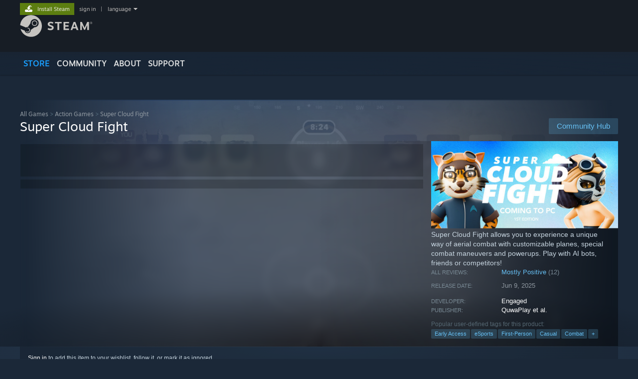

--- FILE ---
content_type: text/html; charset=UTF-8
request_url: https://store.steampowered.com/app/2697730/?utm_source=homepage&utm_campaign=mycampaign
body_size: 36097
content:
<!DOCTYPE html>
<html class=" responsive DesktopUI" lang="en"  >
<head>
	<meta http-equiv="Content-Type" content="text/html; charset=UTF-8">
			<meta name="viewport" content="width=device-width,initial-scale=1">
		<meta name="theme-color" content="#171a21">
		<title>Super Cloud Fight on Steam</title>
	<link rel="shortcut icon" href="/favicon.ico" type="image/x-icon">

	
	
	<link href="https://store.fastly.steamstatic.com/public/shared/css/motiva_sans.css?v=YzJgj1FjzW34&amp;l=english&amp;_cdn=fastly" rel="stylesheet" type="text/css">
<link href="https://store.fastly.steamstatic.com/public/shared/css/shared_global.css?v=Mimb3_adC0Ie&amp;l=english&amp;_cdn=fastly" rel="stylesheet" type="text/css">
<link href="https://store.fastly.steamstatic.com/public/shared/css/buttons.css?v=BZhNEtESfYSJ&amp;l=english&amp;_cdn=fastly" rel="stylesheet" type="text/css">
<link href="https://store.fastly.steamstatic.com/public/css/v6/store.css?v=7LRLYp08Kl6w&amp;l=english&amp;_cdn=fastly" rel="stylesheet" type="text/css">
<link href="https://store.fastly.steamstatic.com/public/shared/css/user_reviews.css?v=jo85k8nNYAkB&amp;l=english&amp;_cdn=fastly" rel="stylesheet" type="text/css">
<link href="https://store.fastly.steamstatic.com/public/shared/css/store_game_shared.css?v=h3rDvpE1fR8Z&amp;l=english&amp;_cdn=fastly" rel="stylesheet" type="text/css">
<link href="https://store.fastly.steamstatic.com/public/css/v6/game.css?v=xjvx-ouvGSfh&amp;l=english&amp;_cdn=fastly" rel="stylesheet" type="text/css">
<link href="https://store.fastly.steamstatic.com/public/shared/css/store_background_shared.css?v=RuX0Jh-U_mAP&amp;l=english&amp;_cdn=fastly" rel="stylesheet" type="text/css">
<link href="https://store.fastly.steamstatic.com/public/css/v6/recommended.css?v=BxpJyNW11mxG&amp;l=english&amp;_cdn=fastly" rel="stylesheet" type="text/css">
<link href="https://store.fastly.steamstatic.com/public/css/v6/user_reviews_rewards.css?v=nDJVyLGQ1XMI&amp;l=english&amp;_cdn=fastly" rel="stylesheet" type="text/css">
<link href="https://store.fastly.steamstatic.com/public/shared/css/apphub.css?v=JES1wSdylAoi&amp;l=english&amp;_cdn=fastly" rel="stylesheet" type="text/css">
<link href="https://store.fastly.steamstatic.com/public/shared/css/ui-lightness/jquery-ui-1.7.2.custom.css?v=qgq7mHqEwLbE&amp;l=english&amp;_cdn=fastly" rel="stylesheet" type="text/css">
<link href="https://store.fastly.steamstatic.com/public/css/v6/game_mob.css?v=Ryx-AweEEY9T&amp;l=english&amp;_cdn=fastly" rel="stylesheet" type="text/css">
<link href="https://store.fastly.steamstatic.com/public/shared/css/shared_responsive.css?v=bVAhy8BAW0iP&amp;l=english&amp;_cdn=fastly" rel="stylesheet" type="text/css">
<script type="text/javascript" src="https://store.fastly.steamstatic.com/public/shared/javascript/jquery-1.8.3.min.js?v=NXam5zydzNu8&amp;l=english&amp;_cdn=fastly"></script>
<script type="text/javascript">$J = jQuery.noConflict();</script><script type="text/javascript">VALVE_PUBLIC_PATH = "https:\/\/store.fastly.steamstatic.com\/public\/";</script><script type="text/javascript" src="https://store.fastly.steamstatic.com/public/shared/javascript/tooltip.js?v=LZHsOVauqTrm&amp;l=english&amp;_cdn=fastly"></script>

<script type="text/javascript" src="https://store.fastly.steamstatic.com/public/shared/javascript/shared_global.js?v=84qavQoecqcM&amp;l=english&amp;_cdn=fastly"></script>

<script type="text/javascript" src="https://store.fastly.steamstatic.com/public/shared/javascript/auth_refresh.js?v=w6QbwI-5-j2S&amp;l=english&amp;_cdn=fastly"></script>

<script type="text/javascript" src="https://store.fastly.steamstatic.com/public/javascript/main.js?v=w4Oh_w9b2zUt&amp;l=english&amp;_cdn=fastly"></script>

<script type="text/javascript" src="https://store.fastly.steamstatic.com/public/javascript/dynamicstore.js?v=Ros6BpStU-em&amp;l=english&amp;_cdn=fastly"></script>

<script type="text/javascript">Object.seal && [ Object, Array, String, Number ].map( function( builtin ) { Object.seal( builtin.prototype ); } );</script>
		<script type="text/javascript">
			document.addEventListener('DOMContentLoaded', function(event) {
				$J.data( document, 'x_readytime', new Date().getTime() );
				$J.data( document, 'x_oldref', GetNavCookie() );
				SetupTooltips( { tooltipCSSClass: 'store_tooltip'} );
		});
		</script><script type="text/javascript" src="https://store.fastly.steamstatic.com/public/javascript/gamehighlightplayer.js?v=d3866k3rcR-N&amp;l=english&amp;_cdn=fastly"></script>
<script type="text/javascript" src="https://store.fastly.steamstatic.com/public/shared/javascript/user_reviews.js?v=li2vp_5Z315e&amp;l=english&amp;_cdn=fastly"></script>
<script type="text/javascript" src="https://store.fastly.steamstatic.com/public/shared/javascript/dselect.js?v=w0CV_PAvw3UA&amp;l=english&amp;_cdn=fastly"></script>
<script type="text/javascript" src="https://store.fastly.steamstatic.com/public/javascript/app_tagging.js?v=jzh2Y03tD8Ea&amp;l=english&amp;_cdn=fastly"></script>
<script type="text/javascript" src="https://store.fastly.steamstatic.com/public/javascript/game.js?v=j_HQITVf2f3k&amp;l=english&amp;_cdn=fastly"></script>
<script type="text/javascript" src="https://store.fastly.steamstatic.com/public/shared/javascript/flot-0.8/jquery.flot.min.js?v=mSfqk1QKKgiz&amp;l=english&amp;_cdn=fastly"></script>
<script type="text/javascript" src="https://store.fastly.steamstatic.com/public/shared/javascript/flot-0.8/jquery.flot.resize.min.js?v=MeIf0YViALgL&amp;l=english&amp;_cdn=fastly"></script>
<script type="text/javascript" src="https://store.fastly.steamstatic.com/public/shared/javascript/flot-0.8/jquery.flot.time.min.js?v=CIECDYHJjBgN&amp;l=english&amp;_cdn=fastly"></script>
<script type="text/javascript" src="https://store.fastly.steamstatic.com/public/shared/javascript/flot-0.8/jquery.flot.selection.min.js?v=laPWW88ZIIHe&amp;l=english&amp;_cdn=fastly"></script>
<script type="text/javascript" src="https://store.fastly.steamstatic.com/public/shared/javascript/jquery-ui-1.9.2.js?v=Bu2RA9fLXSi-&amp;l=english&amp;_cdn=fastly"></script>
<script type="text/javascript" src="https://store.fastly.steamstatic.com/public/shared/javascript/shared_responsive_adapter.js?v=e6xwLWkl6YbR&amp;l=english&amp;_cdn=fastly"></script>

						<meta name="twitter:card" content="summary_large_image">
					<meta name="Description" content="Super Cloud Fight allows you to experience a unique way of aerial combat with customizable planes, special combat maneuvers and powerups. Play with AI bots, friends or competitors!">
			
	<meta name="twitter:site" content="@steam" />

						<meta property="og:title" content="Super Cloud Fight on Steam">
					<meta property="twitter:title" content="Super Cloud Fight on Steam">
					<meta property="og:type" content="website">
					<meta property="fb:app_id" content="105386699540688">
					<meta property="og:site" content="Steam">
					<meta property="og:url" content="https://store.steampowered.com/app/2697730/Super_Cloud_Fight/">
					<meta property="og:description" content="Super Cloud Fight allows you to experience a unique way of aerial combat with customizable planes, special combat maneuvers and powerups. Play with AI bots, friends or competitors!">
					<meta property="twitter:description" content="Super Cloud Fight allows you to experience a unique way of aerial combat with customizable planes, special combat maneuvers and powerups. Play with AI bots, friends or competitors!">
			
			<link rel="canonical" href="https://store.steampowered.com/app/2697730/Super_Cloud_Fight/">
	
			<link rel="image_src" href="https://shared.fastly.steamstatic.com/store_item_assets/steam/apps/2697730/178fd61a76c6079f9319b5b5f15f540481c1e152/capsule_616x353.jpg?t=1753219852">
		<meta property="og:image" content="https://shared.fastly.steamstatic.com/store_item_assets/steam/apps/2697730/178fd61a76c6079f9319b5b5f15f540481c1e152/capsule_616x353.jpg?t=1753219852">
		<meta name="twitter:image" content="https://shared.fastly.steamstatic.com/store_item_assets/steam/apps/2697730/178fd61a76c6079f9319b5b5f15f540481c1e152/capsule_616x353.jpg?t=1753219852" />
				
	
	
	
	
	</head>
<body class="v6 app game_bg menu_background_overlap application widestore v7menu responsive_page ">


<div class="responsive_page_frame with_header">
						<div role="navigation" class="responsive_page_menu_ctn mainmenu" aria-label="Mobile Menu">
				<div class="responsive_page_menu"  id="responsive_page_menu">
										<div class="mainmenu_contents">
						<div class="mainmenu_contents_items">
															<a class="menuitem" href="https://store.steampowered.com/login/?redir=app%2F2697730%2F%3Futm_source%3Dhomepage%26utm_campaign%3Dmycampaign&redir_ssl=1&snr=1_5_9__global-header">
									Sign in								</a>
															<a class="menuitem supernav supernav_active" href="https://store.steampowered.com/?snr=1_5_9__global-responsive-menu" data-tooltip-type="selector" data-tooltip-content=".submenu_Store">
				Store			</a>
			<div class="submenu_Store" style="display: none;" data-submenuid="Store">
														<a class="submenuitem" href="https://store.steampowered.com/?snr=1_5_9__global-responsive-menu">
						Home											</a>
														<a class="submenuitem" href="https://store.steampowered.com/explore/?snr=1_5_9__global-responsive-menu">
						Discovery Queue											</a>
														<a class="submenuitem" href="https://steamcommunity.com/my/wishlist/">
						Wishlist											</a>
														<a class="submenuitem" href="https://store.steampowered.com/points/shop/?snr=1_5_9__global-responsive-menu">
						Points Shop											</a>
														<a class="submenuitem" href="https://store.steampowered.com/news/?snr=1_5_9__global-responsive-menu">
						News											</a>
														<a class="submenuitem" href="https://store.steampowered.com/stats/?snr=1_5_9__global-responsive-menu">
						Charts											</a>
							</div>
										<a class="menuitem supernav" href="https://steamcommunity.com/" data-tooltip-type="selector" data-tooltip-content=".submenu_Community">
				Community			</a>
			<div class="submenu_Community" style="display: none;" data-submenuid="Community">
														<a class="submenuitem" href="https://steamcommunity.com/">
						Home											</a>
														<a class="submenuitem" href="https://steamcommunity.com/discussions/">
						Discussions											</a>
														<a class="submenuitem" href="https://steamcommunity.com/workshop/">
						Workshop											</a>
														<a class="submenuitem" href="https://steamcommunity.com/market/">
						Market											</a>
														<a class="submenuitem" href="https://steamcommunity.com/?subsection=broadcasts">
						Broadcasts											</a>
							</div>
										<a class="menuitem " href="https://store.steampowered.com/about/?snr=1_5_9__global-responsive-menu">
				About			</a>
										<a class="menuitem " href="https://help.steampowered.com/en/">
				Support			</a>
			
							<div class="minor_menu_items">
																								<div class="menuitem change_language_action">
									Change language								</div>
																																	<a class="menuitem" href="https://store.steampowered.com/mobile" target="_blank" rel="noreferrer">Get the Steam Mobile App</a>
																									<div class="menuitem" role="link" onclick="Responsive_RequestDesktopView();">
										View desktop website									</div>
															</div>
						</div>
						<div class="mainmenu_footer_spacer  "></div>
						<div class="mainmenu_footer">
															<div class="mainmenu_footer_logo"><img src="https://store.fastly.steamstatic.com/public/shared/images/responsive/footerLogo_valve_new.png"></div>
								© Valve Corporation. All rights reserved. All trademarks are property of their respective owners in the US and other countries.								<span class="mainmenu_valve_links">
									<a href="https://store.steampowered.com/privacy_agreement/?snr=1_5_9__global-responsive-menu" target="_blank">Privacy Policy</a>
									&nbsp;| &nbsp;<a href="http://www.valvesoftware.com/legal.htm" target="_blank">Legal</a>
									&nbsp;| &nbsp;<a href="https://help.steampowered.com/faqs/view/10BB-D27A-6378-4436" target="_blank">Accessibility</a>
									&nbsp;| &nbsp;<a href="https://store.steampowered.com/subscriber_agreement/?snr=1_5_9__global-responsive-menu" target="_blank">Steam Subscriber Agreement</a>
									&nbsp;| &nbsp;<a href="https://store.steampowered.com/steam_refunds/?snr=1_5_9__global-responsive-menu" target="_blank">Refunds</a>
									&nbsp;| &nbsp;<a href="https://store.steampowered.com/account/cookiepreferences/?snr=1_5_9__global-responsive-menu" target="_blank">Cookies</a>
								</span>
													</div>
					</div>
									</div>
			</div>
		
		<div class="responsive_local_menu_tab"></div>

		<div class="responsive_page_menu_ctn localmenu">
			<div class="responsive_page_menu"  id="responsive_page_local_menu" data-panel="{&quot;onOptionsActionDescription&quot;:&quot;Filter&quot;,&quot;onOptionsButton&quot;:&quot;Responsive_ToggleLocalMenu()&quot;,&quot;onCancelButton&quot;:&quot;Responsive_ToggleLocalMenu()&quot;}">
				<div class="localmenu_content" data-panel="{&quot;maintainY&quot;:true,&quot;bFocusRingRoot&quot;:true,&quot;flow-children&quot;:&quot;column&quot;}">
				</div>
			</div>
		</div>



					<div class="responsive_header">
				<div class="responsive_header_content">
					<div id="responsive_menu_logo">
						<img src="https://store.fastly.steamstatic.com/public/shared/images/responsive/header_menu_hamburger.png" height="100%">
											</div>
					<div class="responsive_header_logo">
						<a href="https://store.steampowered.com/?snr=1_5_9__global-responsive-menu">
															<img src="https://store.fastly.steamstatic.com/public/shared/images/responsive/header_logo.png" height="36" border="0" alt="STEAM">
													</a>
					</div>
					<div class="responsive_header_react_target" data-featuretarget="store-menu-responsive-search"><div class="responsive_header_react_placeholder"></div></div>				</div>
			</div>
		
		<div class="responsive_page_content_overlay">

		</div>

		<div class="responsive_fixonscroll_ctn nonresponsive_hidden ">
		</div>
	
	<div class="responsive_page_content">

		<div role="banner" id="global_header" data-panel="{&quot;flow-children&quot;:&quot;row&quot;}">
	<div class="content">
		<div class="logo">
			<span id="logo_holder">
									<a href="https://store.steampowered.com/?snr=1_5_9__global-header" aria-label="Link to the Steam Homepage">
						<img src="https://store.fastly.steamstatic.com/public/shared/images/header/logo_steam.svg?t=962016" width="176" height="44" alt="Link to the Steam Homepage">
					</a>
							</span>
		</div>

			<div role="navigation" class="supernav_container" aria-label="Global Menu">
								<a class="menuitem supernav supernav_active" href="https://store.steampowered.com/?snr=1_5_9__global-header" data-tooltip-type="selector" data-tooltip-content=".submenu_Store">
				STORE			</a>
			<div class="submenu_Store" style="display: none;" data-submenuid="Store">
														<a class="submenuitem" href="https://store.steampowered.com/?snr=1_5_9__global-header">
						Home											</a>
														<a class="submenuitem" href="https://store.steampowered.com/explore/?snr=1_5_9__global-header">
						Discovery Queue											</a>
														<a class="submenuitem" href="https://steamcommunity.com/my/wishlist/">
						Wishlist											</a>
														<a class="submenuitem" href="https://store.steampowered.com/points/shop/?snr=1_5_9__global-header">
						Points Shop											</a>
														<a class="submenuitem" href="https://store.steampowered.com/news/?snr=1_5_9__global-header">
						News											</a>
														<a class="submenuitem" href="https://store.steampowered.com/stats/?snr=1_5_9__global-header">
						Charts											</a>
							</div>
										<a class="menuitem supernav" href="https://steamcommunity.com/" data-tooltip-type="selector" data-tooltip-content=".submenu_Community">
				COMMUNITY			</a>
			<div class="submenu_Community" style="display: none;" data-submenuid="Community">
														<a class="submenuitem" href="https://steamcommunity.com/">
						Home											</a>
														<a class="submenuitem" href="https://steamcommunity.com/discussions/">
						Discussions											</a>
														<a class="submenuitem" href="https://steamcommunity.com/workshop/">
						Workshop											</a>
														<a class="submenuitem" href="https://steamcommunity.com/market/">
						Market											</a>
														<a class="submenuitem" href="https://steamcommunity.com/?subsection=broadcasts">
						Broadcasts											</a>
							</div>
										<a class="menuitem " href="https://store.steampowered.com/about/?snr=1_5_9__global-header">
				About			</a>
										<a class="menuitem " href="https://help.steampowered.com/en/">
				SUPPORT			</a>
				</div>
	<script type="text/javascript">
		jQuery(function($) {
			$('#global_header .supernav').v_tooltip({'location':'bottom', 'destroyWhenDone': false, 'tooltipClass': 'supernav_content', 'offsetY':-6, 'offsetX': 1, 'horizontalSnap': 4, 'tooltipParent': '#global_header .supernav_container', 'correctForScreenSize': false});
		});
	</script>

		<div id="global_actions">
			<div role="navigation" id="global_action_menu" aria-label="Account Menu">
									<a class="header_installsteam_btn header_installsteam_btn_green" href="https://store.steampowered.com/about/?snr=1_5_9__global-header">
						<div class="header_installsteam_btn_content">
							Install Steam						</div>
					</a>
				
				
									<a class="global_action_link" href="https://store.steampowered.com/login/?redir=app%2F2697730%2F%3Futm_source%3Dhomepage%26utm_campaign%3Dmycampaign&redir_ssl=1&snr=1_5_9__global-header">sign in</a>
											&nbsp;|&nbsp;
						<span class="pulldown global_action_link" id="language_pulldown" onclick="ShowMenu( this, 'language_dropdown', 'right' );">language</span>
						<div class="popup_block_new" id="language_dropdown" style="display: none;">
							<div class="popup_body popup_menu">
																																					<a class="popup_menu_item tight" href="?l=schinese&utm_source=homepage&utm_campaign=mycampaign" onclick="ChangeLanguage( 'schinese' ); return false;">简体中文 (Simplified Chinese)</a>
																													<a class="popup_menu_item tight" href="?l=tchinese&utm_source=homepage&utm_campaign=mycampaign" onclick="ChangeLanguage( 'tchinese' ); return false;">繁體中文 (Traditional Chinese)</a>
																													<a class="popup_menu_item tight" href="?l=japanese&utm_source=homepage&utm_campaign=mycampaign" onclick="ChangeLanguage( 'japanese' ); return false;">日本語 (Japanese)</a>
																													<a class="popup_menu_item tight" href="?l=koreana&utm_source=homepage&utm_campaign=mycampaign" onclick="ChangeLanguage( 'koreana' ); return false;">한국어 (Korean)</a>
																													<a class="popup_menu_item tight" href="?l=thai&utm_source=homepage&utm_campaign=mycampaign" onclick="ChangeLanguage( 'thai' ); return false;">ไทย (Thai)</a>
																													<a class="popup_menu_item tight" href="?l=bulgarian&utm_source=homepage&utm_campaign=mycampaign" onclick="ChangeLanguage( 'bulgarian' ); return false;">Български (Bulgarian)</a>
																													<a class="popup_menu_item tight" href="?l=czech&utm_source=homepage&utm_campaign=mycampaign" onclick="ChangeLanguage( 'czech' ); return false;">Čeština (Czech)</a>
																													<a class="popup_menu_item tight" href="?l=danish&utm_source=homepage&utm_campaign=mycampaign" onclick="ChangeLanguage( 'danish' ); return false;">Dansk (Danish)</a>
																													<a class="popup_menu_item tight" href="?l=german&utm_source=homepage&utm_campaign=mycampaign" onclick="ChangeLanguage( 'german' ); return false;">Deutsch (German)</a>
																																							<a class="popup_menu_item tight" href="?l=spanish&utm_source=homepage&utm_campaign=mycampaign" onclick="ChangeLanguage( 'spanish' ); return false;">Español - España (Spanish - Spain)</a>
																													<a class="popup_menu_item tight" href="?l=latam&utm_source=homepage&utm_campaign=mycampaign" onclick="ChangeLanguage( 'latam' ); return false;">Español - Latinoamérica (Spanish - Latin America)</a>
																													<a class="popup_menu_item tight" href="?l=greek&utm_source=homepage&utm_campaign=mycampaign" onclick="ChangeLanguage( 'greek' ); return false;">Ελληνικά (Greek)</a>
																													<a class="popup_menu_item tight" href="?l=french&utm_source=homepage&utm_campaign=mycampaign" onclick="ChangeLanguage( 'french' ); return false;">Français (French)</a>
																													<a class="popup_menu_item tight" href="?l=italian&utm_source=homepage&utm_campaign=mycampaign" onclick="ChangeLanguage( 'italian' ); return false;">Italiano (Italian)</a>
																													<a class="popup_menu_item tight" href="?l=indonesian&utm_source=homepage&utm_campaign=mycampaign" onclick="ChangeLanguage( 'indonesian' ); return false;">Bahasa Indonesia (Indonesian)</a>
																													<a class="popup_menu_item tight" href="?l=hungarian&utm_source=homepage&utm_campaign=mycampaign" onclick="ChangeLanguage( 'hungarian' ); return false;">Magyar (Hungarian)</a>
																													<a class="popup_menu_item tight" href="?l=dutch&utm_source=homepage&utm_campaign=mycampaign" onclick="ChangeLanguage( 'dutch' ); return false;">Nederlands (Dutch)</a>
																													<a class="popup_menu_item tight" href="?l=norwegian&utm_source=homepage&utm_campaign=mycampaign" onclick="ChangeLanguage( 'norwegian' ); return false;">Norsk (Norwegian)</a>
																													<a class="popup_menu_item tight" href="?l=polish&utm_source=homepage&utm_campaign=mycampaign" onclick="ChangeLanguage( 'polish' ); return false;">Polski (Polish)</a>
																													<a class="popup_menu_item tight" href="?l=portuguese&utm_source=homepage&utm_campaign=mycampaign" onclick="ChangeLanguage( 'portuguese' ); return false;">Português (Portuguese - Portugal)</a>
																													<a class="popup_menu_item tight" href="?l=brazilian&utm_source=homepage&utm_campaign=mycampaign" onclick="ChangeLanguage( 'brazilian' ); return false;">Português - Brasil (Portuguese - Brazil)</a>
																													<a class="popup_menu_item tight" href="?l=romanian&utm_source=homepage&utm_campaign=mycampaign" onclick="ChangeLanguage( 'romanian' ); return false;">Română (Romanian)</a>
																													<a class="popup_menu_item tight" href="?l=russian&utm_source=homepage&utm_campaign=mycampaign" onclick="ChangeLanguage( 'russian' ); return false;">Русский (Russian)</a>
																													<a class="popup_menu_item tight" href="?l=finnish&utm_source=homepage&utm_campaign=mycampaign" onclick="ChangeLanguage( 'finnish' ); return false;">Suomi (Finnish)</a>
																													<a class="popup_menu_item tight" href="?l=swedish&utm_source=homepage&utm_campaign=mycampaign" onclick="ChangeLanguage( 'swedish' ); return false;">Svenska (Swedish)</a>
																													<a class="popup_menu_item tight" href="?l=turkish&utm_source=homepage&utm_campaign=mycampaign" onclick="ChangeLanguage( 'turkish' ); return false;">Türkçe (Turkish)</a>
																													<a class="popup_menu_item tight" href="?l=vietnamese&utm_source=homepage&utm_campaign=mycampaign" onclick="ChangeLanguage( 'vietnamese' ); return false;">Tiếng Việt (Vietnamese)</a>
																													<a class="popup_menu_item tight" href="?l=ukrainian&utm_source=homepage&utm_campaign=mycampaign" onclick="ChangeLanguage( 'ukrainian' ); return false;">Українська (Ukrainian)</a>
																									<a class="popup_menu_item tight" href="https://www.valvesoftware.com/en/contact?contact-person=Translation%20Team%20Feedback" target="_blank">Report a translation problem</a>
							</div>
						</div>
												</div>
					</div>
			</div>
</div>
<div class="StoreMenuLoadingPlaceholder" data-featuretarget="store-menu-v7"><div class="PlaceholderInner"></div></div><div id="responsive_store_nav_ctn"></div><div id="responsive_store_nav_overlay" style="display:none"><div id="responsive_store_nav_overlay_ctn"></div><div id="responsive_store_nav_overlay_bottom"></div></div><div id="responsive_store_search_overlay" style="display:none"></div><div data-cart-banner-spot="1"></div>
		<div role="main" class="responsive_page_template_content" id="responsive_page_template_content" data-panel="{&quot;autoFocus&quot;:true}" >

			<div id="application_config" style="display: none;"  data-config="{&quot;EUNIVERSE&quot;:1,&quot;WEB_UNIVERSE&quot;:&quot;public&quot;,&quot;LANGUAGE&quot;:&quot;english&quot;,&quot;COUNTRY&quot;:&quot;US&quot;,&quot;MEDIA_CDN_COMMUNITY_URL&quot;:&quot;https:\/\/cdn.fastly.steamstatic.com\/steamcommunity\/public\/&quot;,&quot;MEDIA_CDN_URL&quot;:&quot;https:\/\/cdn.fastly.steamstatic.com\/&quot;,&quot;VIDEO_CDN_URL&quot;:&quot;https:\/\/video.fastly.steamstatic.com\/&quot;,&quot;COMMUNITY_CDN_URL&quot;:&quot;https:\/\/community.fastly.steamstatic.com\/&quot;,&quot;COMMUNITY_CDN_ASSET_URL&quot;:&quot;https:\/\/cdn.fastly.steamstatic.com\/steamcommunity\/public\/assets\/&quot;,&quot;STORE_CDN_URL&quot;:&quot;https:\/\/store.fastly.steamstatic.com\/&quot;,&quot;PUBLIC_SHARED_URL&quot;:&quot;https:\/\/store.fastly.steamstatic.com\/public\/shared\/&quot;,&quot;COMMUNITY_BASE_URL&quot;:&quot;https:\/\/steamcommunity.com\/&quot;,&quot;CHAT_BASE_URL&quot;:&quot;https:\/\/steamcommunity.com\/&quot;,&quot;STORE_BASE_URL&quot;:&quot;https:\/\/store.steampowered.com\/&quot;,&quot;STORE_CHECKOUT_BASE_URL&quot;:&quot;https:\/\/checkout.steampowered.com\/&quot;,&quot;IMG_URL&quot;:&quot;https:\/\/store.fastly.steamstatic.com\/public\/images\/&quot;,&quot;STEAMTV_BASE_URL&quot;:&quot;https:\/\/steam.tv\/&quot;,&quot;HELP_BASE_URL&quot;:&quot;https:\/\/help.steampowered.com\/&quot;,&quot;PARTNER_BASE_URL&quot;:&quot;https:\/\/partner.steamgames.com\/&quot;,&quot;STATS_BASE_URL&quot;:&quot;https:\/\/partner.steampowered.com\/&quot;,&quot;INTERNAL_STATS_BASE_URL&quot;:&quot;https:\/\/steamstats.valve.org\/&quot;,&quot;IN_CLIENT&quot;:false,&quot;USE_POPUPS&quot;:false,&quot;STORE_ICON_BASE_URL&quot;:&quot;https:\/\/shared.fastly.steamstatic.com\/store_item_assets\/steam\/apps\/&quot;,&quot;STORE_ITEM_BASE_URL&quot;:&quot;https:\/\/shared.fastly.steamstatic.com\/store_item_assets\/&quot;,&quot;WEBAPI_BASE_URL&quot;:&quot;https:\/\/api.steampowered.com\/&quot;,&quot;TOKEN_URL&quot;:&quot;https:\/\/store.steampowered.com\/\/chat\/clientjstoken&quot;,&quot;BUILD_TIMESTAMP&quot;:1769473312,&quot;PAGE_TIMESTAMP&quot;:1769526446,&quot;IN_TENFOOT&quot;:false,&quot;IN_GAMEPADUI&quot;:false,&quot;IN_CHROMEOS&quot;:false,&quot;IN_MOBILE_WEBVIEW&quot;:false,&quot;PLATFORM&quot;:&quot;macos&quot;,&quot;BASE_URL_STORE_CDN_ASSETS&quot;:&quot;https:\/\/cdn.fastly.steamstatic.com\/store\/&quot;,&quot;EREALM&quot;:1,&quot;LOGIN_BASE_URL&quot;:&quot;https:\/\/login.steampowered.com\/&quot;,&quot;AVATAR_BASE_URL&quot;:&quot;https:\/\/avatars.fastly.steamstatic.com\/&quot;,&quot;FROM_WEB&quot;:true,&quot;WEBSITE_ID&quot;:&quot;Store&quot;,&quot;BASE_URL_SHARED_CDN&quot;:&quot;https:\/\/shared.fastly.steamstatic.com\/&quot;,&quot;CLAN_CDN_ASSET_URL&quot;:&quot;https:\/\/clan.fastly.steamstatic.com\/&quot;,&quot;COMMUNITY_ASSETS_BASE_URL&quot;:&quot;https:\/\/shared.fastly.steamstatic.com\/community_assets\/&quot;,&quot;SNR&quot;:&quot;1_5_9_&quot;}" data-userinfo="{&quot;logged_in&quot;:false,&quot;country_code&quot;:&quot;US&quot;,&quot;excluded_content_descriptors&quot;:[3,4]}" data-hwinfo="{&quot;bSteamOS&quot;:false,&quot;bSteamDeck&quot;:false}" data-broadcastuser="{&quot;success&quot;:1,&quot;bHideStoreBroadcast&quot;:false}" data-store_page_asset_url="&quot;https:\/\/shared.fastly.steamstatic.com\/store_item_assets\/steam\/apps\/2697730\/%s?t=1753219852&quot;" data-store_page_extra_assets_url="&quot;https:\/\/shared.fastly.steamstatic.com\/store_item_assets\/steam\/apps\/2697730\/%s?t=1753219852&quot;" data-store_page_extra_assets_map="{&quot;extras\/battle_in_the_skies_with_friends.png&quot;:[{&quot;urlPart&quot;:&quot;extras\/08047598a12c3b63b2e311f8715987f5.webp&quot;,&quot;extension&quot;:&quot;webp&quot;,&quot;alt_text&quot;:null,&quot;urlPartBig&quot;:null,&quot;width&quot;:&quot;614&quot;,&quot;height&quot;:&quot;29&quot;}],&quot;extras\/a_squad_of_silly_spirit_animals!.png&quot;:[{&quot;urlPart&quot;:&quot;extras\/6e1851debcb2a814dd492b928816fee8.webp&quot;,&quot;extension&quot;:&quot;webp&quot;,&quot;alt_text&quot;:null,&quot;urlPartBig&quot;:null,&quot;width&quot;:&quot;606&quot;,&quot;height&quot;:&quot;36&quot;}],&quot;extras\/04.png&quot;:[{&quot;urlPart&quot;:&quot;extras\/855c02613766861a7e219cf9e68454f1.avif&quot;,&quot;extension&quot;:&quot;avif&quot;,&quot;alt_text&quot;:null,&quot;urlPartBig&quot;:null,&quot;width&quot;:&quot;625&quot;,&quot;height&quot;:&quot;351&quot;}],&quot;extras\/be_bold_with_painted_planes.png&quot;:[{&quot;urlPart&quot;:&quot;extras\/447f8518a897c3fe068551c20b657e14.webp&quot;,&quot;extension&quot;:&quot;webp&quot;,&quot;alt_text&quot;:null,&quot;urlPartBig&quot;:null,&quot;width&quot;:&quot;549&quot;,&quot;height&quot;:&quot;29&quot;}],&quot;extras\/05.png&quot;:[{&quot;urlPart&quot;:&quot;extras\/ff9e41bbbe7bc04f97e73f0ba7a99788.avif&quot;,&quot;extension&quot;:&quot;avif&quot;,&quot;alt_text&quot;:null,&quot;urlPartBig&quot;:null,&quot;width&quot;:&quot;615&quot;,&quot;height&quot;:&quot;345&quot;}],&quot;extras\/lots_of_fun_features.png&quot;:[{&quot;urlPart&quot;:&quot;extras\/dcb7c439517ea155afe5ee1f98d4ba2b.webp&quot;,&quot;extension&quot;:&quot;webp&quot;,&quot;alt_text&quot;:null,&quot;urlPartBig&quot;:null,&quot;width&quot;:&quot;627&quot;,&quot;height&quot;:&quot;58&quot;}],&quot;extras\/06.png&quot;:[{&quot;urlPart&quot;:&quot;extras\/5365272fd8fdfaecaad489c410e8f8c9.avif&quot;,&quot;extension&quot;:&quot;avif&quot;,&quot;alt_text&quot;:null,&quot;urlPartBig&quot;:null,&quot;width&quot;:&quot;615&quot;,&quot;height&quot;:&quot;346&quot;}],&quot;extras\/07.png&quot;:[{&quot;urlPart&quot;:&quot;extras\/b93f8078804064b6adb60bb3e7416691.avif&quot;,&quot;extension&quot;:&quot;avif&quot;,&quot;alt_text&quot;:null,&quot;urlPartBig&quot;:null,&quot;width&quot;:&quot;614&quot;,&quot;height&quot;:&quot;341&quot;}],&quot;extras\/08.png&quot;:[{&quot;urlPart&quot;:&quot;extras\/a85e7879d5f922a15322ee37863b29c3.avif&quot;,&quot;extension&quot;:&quot;avif&quot;,&quot;alt_text&quot;:null,&quot;urlPartBig&quot;:null,&quot;width&quot;:&quot;616&quot;,&quot;height&quot;:&quot;353&quot;}],&quot;extras\/09.png&quot;:[{&quot;urlPart&quot;:&quot;extras\/a22230589a6a65e8cd85410c8e2dffe9.avif&quot;,&quot;extension&quot;:&quot;avif&quot;,&quot;alt_text&quot;:null,&quot;urlPartBig&quot;:null,&quot;width&quot;:&quot;614&quot;,&quot;height&quot;:&quot;349&quot;}],&quot;extras\/10.png&quot;:[{&quot;urlPart&quot;:&quot;extras\/8a70167e9d2c5864c370be007f352d8e.avif&quot;,&quot;extension&quot;:&quot;avif&quot;,&quot;alt_text&quot;:null,&quot;urlPartBig&quot;:null,&quot;width&quot;:&quot;614&quot;,&quot;height&quot;:&quot;369&quot;}],&quot;extras\/join_our_community!.png&quot;:[{&quot;urlPart&quot;:&quot;extras\/a7450881875c3cef6b7db28d0a23d22c.avif&quot;,&quot;extension&quot;:&quot;avif&quot;,&quot;alt_text&quot;:null,&quot;urlPartBig&quot;:null,&quot;width&quot;:&quot;488&quot;,&quot;height&quot;:&quot;182&quot;}],&quot;extras\/01.gif&quot;:[{&quot;urlPart&quot;:&quot;extras\/67a318b5315eefc43b43fb4ec2429af0.poster.avif&quot;,&quot;extension&quot;:&quot;poster.avif&quot;,&quot;alt_text&quot;:null,&quot;urlPartBig&quot;:null,&quot;width&quot;:&quot;616&quot;,&quot;height&quot;:&quot;362&quot;},{&quot;urlPart&quot;:&quot;extras\/67a318b5315eefc43b43fb4ec2429af0.webm&quot;,&quot;extension&quot;:&quot;webm&quot;,&quot;alt_text&quot;:null,&quot;urlPartBig&quot;:null,&quot;width&quot;:&quot;616&quot;,&quot;height&quot;:&quot;362&quot;},{&quot;urlPart&quot;:&quot;extras\/67a318b5315eefc43b43fb4ec2429af0.webp&quot;,&quot;extension&quot;:&quot;webp&quot;,&quot;alt_text&quot;:null,&quot;urlPartBig&quot;:null,&quot;width&quot;:&quot;616&quot;,&quot;height&quot;:&quot;362&quot;}],&quot;extras\/02.gif&quot;:[{&quot;urlPart&quot;:&quot;extras\/d152ca78f146103b384352bc039e4a66.poster.avif&quot;,&quot;extension&quot;:&quot;poster.avif&quot;,&quot;alt_text&quot;:null,&quot;urlPartBig&quot;:null,&quot;width&quot;:&quot;616&quot;,&quot;height&quot;:&quot;345&quot;},{&quot;urlPart&quot;:&quot;extras\/d152ca78f146103b384352bc039e4a66.webm&quot;,&quot;extension&quot;:&quot;webm&quot;,&quot;alt_text&quot;:null,&quot;urlPartBig&quot;:null,&quot;width&quot;:&quot;616&quot;,&quot;height&quot;:&quot;344&quot;},{&quot;urlPart&quot;:&quot;extras\/d152ca78f146103b384352bc039e4a66.webp&quot;,&quot;extension&quot;:&quot;webp&quot;,&quot;alt_text&quot;:null,&quot;urlPartBig&quot;:null,&quot;width&quot;:&quot;616&quot;,&quot;height&quot;:&quot;345&quot;}],&quot;extras\/family-friendly!.png&quot;:[{&quot;urlPart&quot;:&quot;extras\/a4ea435c21d280a7e5cd4c361d7d494f.webp&quot;,&quot;extension&quot;:&quot;webp&quot;,&quot;alt_text&quot;:null,&quot;urlPartBig&quot;:null,&quot;width&quot;:&quot;616&quot;,&quot;height&quot;:&quot;61&quot;}],&quot;extras\/ready_to_sky_battle_.png&quot;:[{&quot;urlPart&quot;:&quot;extras\/26d25ff2469a78e6c564c6d21fcee406.webp&quot;,&quot;extension&quot;:&quot;webp&quot;,&quot;alt_text&quot;:null,&quot;urlPartBig&quot;:null,&quot;width&quot;:&quot;627&quot;,&quot;height&quot;:&quot;58&quot;}],&quot;extras\/11.gif&quot;:[{&quot;urlPart&quot;:&quot;extras\/1c87452c53780ce6886002d66aa10b25.poster.avif&quot;,&quot;extension&quot;:&quot;poster.avif&quot;,&quot;alt_text&quot;:null,&quot;urlPartBig&quot;:null,&quot;width&quot;:&quot;613&quot;,&quot;height&quot;:&quot;345&quot;},{&quot;urlPart&quot;:&quot;extras\/1c87452c53780ce6886002d66aa10b25.webm&quot;,&quot;extension&quot;:&quot;webm&quot;,&quot;alt_text&quot;:null,&quot;urlPartBig&quot;:null,&quot;width&quot;:&quot;612&quot;,&quot;height&quot;:&quot;344&quot;},{&quot;urlPart&quot;:&quot;extras\/1c87452c53780ce6886002d66aa10b25.webp&quot;,&quot;extension&quot;:&quot;webp&quot;,&quot;alt_text&quot;:null,&quot;urlPartBig&quot;:null,&quot;width&quot;:&quot;613&quot;,&quot;height&quot;:&quot;345&quot;}],&quot;extras\/06.gif&quot;:[{&quot;urlPart&quot;:&quot;extras\/9c85eab6069b3d4277f6aad36ff05285.poster.avif&quot;,&quot;extension&quot;:&quot;poster.avif&quot;,&quot;alt_text&quot;:null,&quot;urlPartBig&quot;:null,&quot;width&quot;:&quot;615&quot;,&quot;height&quot;:&quot;346&quot;},{&quot;urlPart&quot;:&quot;extras\/9c85eab6069b3d4277f6aad36ff05285.webm&quot;,&quot;extension&quot;:&quot;webm&quot;,&quot;alt_text&quot;:null,&quot;urlPartBig&quot;:null,&quot;width&quot;:&quot;614&quot;,&quot;height&quot;:&quot;346&quot;},{&quot;urlPart&quot;:&quot;extras\/9c85eab6069b3d4277f6aad36ff05285.webp&quot;,&quot;extension&quot;:&quot;webp&quot;,&quot;alt_text&quot;:null,&quot;urlPartBig&quot;:null,&quot;width&quot;:&quot;615&quot;,&quot;height&quot;:&quot;346&quot;}],&quot;extras\/07.gif&quot;:[{&quot;urlPart&quot;:&quot;extras\/afc9cae9d80351aeb4a5832624d76816.poster.avif&quot;,&quot;extension&quot;:&quot;poster.avif&quot;,&quot;alt_text&quot;:null,&quot;urlPartBig&quot;:null,&quot;width&quot;:&quot;614&quot;,&quot;height&quot;:&quot;341&quot;},{&quot;urlPart&quot;:&quot;extras\/afc9cae9d80351aeb4a5832624d76816.webm&quot;,&quot;extension&quot;:&quot;webm&quot;,&quot;alt_text&quot;:null,&quot;urlPartBig&quot;:null,&quot;width&quot;:&quot;614&quot;,&quot;height&quot;:&quot;340&quot;},{&quot;urlPart&quot;:&quot;extras\/afc9cae9d80351aeb4a5832624d76816.webp&quot;,&quot;extension&quot;:&quot;webp&quot;,&quot;alt_text&quot;:null,&quot;urlPartBig&quot;:null,&quot;width&quot;:&quot;614&quot;,&quot;height&quot;:&quot;341&quot;}],&quot;extras\/08.gif&quot;:[{&quot;urlPart&quot;:&quot;extras\/62d60329e2b971cb56852c7f7e1c7d36.poster.avif&quot;,&quot;extension&quot;:&quot;poster.avif&quot;,&quot;alt_text&quot;:null,&quot;urlPartBig&quot;:null,&quot;width&quot;:&quot;616&quot;,&quot;height&quot;:&quot;353&quot;},{&quot;urlPart&quot;:&quot;extras\/62d60329e2b971cb56852c7f7e1c7d36.webm&quot;,&quot;extension&quot;:&quot;webm&quot;,&quot;alt_text&quot;:null,&quot;urlPartBig&quot;:null,&quot;width&quot;:&quot;616&quot;,&quot;height&quot;:&quot;352&quot;},{&quot;urlPart&quot;:&quot;extras\/62d60329e2b971cb56852c7f7e1c7d36.webp&quot;,&quot;extension&quot;:&quot;webp&quot;,&quot;alt_text&quot;:null,&quot;urlPartBig&quot;:null,&quot;width&quot;:&quot;616&quot;,&quot;height&quot;:&quot;353&quot;}],&quot;extras\/09.gif&quot;:[{&quot;urlPart&quot;:&quot;extras\/5ed61876196334881b3d3f96ff1ba651.poster.avif&quot;,&quot;extension&quot;:&quot;poster.avif&quot;,&quot;alt_text&quot;:null,&quot;urlPartBig&quot;:null,&quot;width&quot;:&quot;614&quot;,&quot;height&quot;:&quot;349&quot;},{&quot;urlPart&quot;:&quot;extras\/5ed61876196334881b3d3f96ff1ba651.webm&quot;,&quot;extension&quot;:&quot;webm&quot;,&quot;alt_text&quot;:null,&quot;urlPartBig&quot;:null,&quot;width&quot;:&quot;614&quot;,&quot;height&quot;:&quot;348&quot;},{&quot;urlPart&quot;:&quot;extras\/5ed61876196334881b3d3f96ff1ba651.webp&quot;,&quot;extension&quot;:&quot;webp&quot;,&quot;alt_text&quot;:null,&quot;urlPartBig&quot;:null,&quot;width&quot;:&quot;614&quot;,&quot;height&quot;:&quot;349&quot;}],&quot;extras\/10.gif&quot;:[{&quot;urlPart&quot;:&quot;extras\/83121989985497c12accd723ba3b6eef.poster.avif&quot;,&quot;extension&quot;:&quot;poster.avif&quot;,&quot;alt_text&quot;:null,&quot;urlPartBig&quot;:null,&quot;width&quot;:&quot;614&quot;,&quot;height&quot;:&quot;369&quot;},{&quot;urlPart&quot;:&quot;extras\/83121989985497c12accd723ba3b6eef.webm&quot;,&quot;extension&quot;:&quot;webm&quot;,&quot;alt_text&quot;:null,&quot;urlPartBig&quot;:null,&quot;width&quot;:&quot;614&quot;,&quot;height&quot;:&quot;368&quot;},{&quot;urlPart&quot;:&quot;extras\/83121989985497c12accd723ba3b6eef.webp&quot;,&quot;extension&quot;:&quot;webp&quot;,&quot;alt_text&quot;:null,&quot;urlPartBig&quot;:null,&quot;width&quot;:&quot;614&quot;,&quot;height&quot;:&quot;369&quot;}],&quot;extras\/discord_server.png&quot;:[{&quot;urlPart&quot;:&quot;extras\/220dcb86876c5326269c7e3995522d5f.avif&quot;,&quot;extension&quot;:&quot;avif&quot;,&quot;alt_text&quot;:null,&quot;urlPartBig&quot;:null,&quot;width&quot;:&quot;600&quot;,&quot;height&quot;:&quot;125&quot;}]}" data-deckcompatibility="{&quot;appid&quot;:2697730,&quot;resolved_category&quot;:0,&quot;resolved_items&quot;:[],&quot;steam_deck_blog_url&quot;:&quot;https:\/\/steamcommunity.com\/groups\/supercloudfight\/announcements\/detail\/4701285005740173057&quot;,&quot;search_id&quot;:null,&quot;steamos_resolved_category&quot;:0,&quot;steamos_resolved_items&quot;:[]}" data-appname="&quot;Super Cloud Fight&quot;" data-store_user_config="{&quot;webapi_token&quot;:&quot;&quot;,&quot;shoppingcart&quot;:null,&quot;originating_navdata&quot;:{&quot;domain&quot;:&quot;store.steampowered.com&quot;,&quot;controller&quot;:&quot;direct-navigation&quot;,&quot;method&quot;:&quot;&quot;,&quot;submethod&quot;:&quot;&quot;,&quot;feature&quot;:&quot;&quot;,&quot;depth&quot;:0,&quot;countrycode&quot;:&quot;&quot;,&quot;webkey&quot;:null,&quot;is_client&quot;:false,&quot;curator_data&quot;:null,&quot;is_likely_bot&quot;:true,&quot;is_utm&quot;:true},&quot;wishlist_item_count&quot;:0}"></div><div id="application_root"></div><script>window.g_wapit="";</script><link href="https://store.fastly.steamstatic.com/public/css/applications/store/main.css?v=mw8LVDvyH3ep&amp;l=english&amp;_cdn=fastly" rel="stylesheet" type="text/css">
<script type="text/javascript" src="https://store.fastly.steamstatic.com/public/javascript/applications/store/manifest.js?v=L8yciBdjkQO3&amp;l=english&amp;_cdn=fastly"></script>
<script type="text/javascript" src="https://store.fastly.steamstatic.com/public/javascript/applications/store/libraries~b28b7af69.js?v=L9JqUktT3bf9&amp;l=english&amp;_cdn=fastly"></script>
<script type="text/javascript" src="https://store.fastly.steamstatic.com/public/javascript/applications/store/main.js?v=donWUfItxb22&amp;l=english&amp;_cdn=fastly"></script>
<script type="text/javascript">
	var g_AccountID = 0;
	var g_Languages = ["english"];
	var g_sessionID = "0b4371d33b6f31352110e4fa";
	var g_ServerTime = 1769526446;
	var g_bUseNewCartAPI = true;

	$J( InitMiniprofileHovers( 'https%3A%2F%2Fstore.steampowered.com%2F' ) );

	
	if ( typeof GStoreItemData != 'undefined' )
	{
		GStoreItemData.AddNavParams({
			__page_default: "1_5_9_",
			__page_default_obj: {"domain":"store.steampowered.com","controller":"application","method":"app","submethod":"","feature":null,"depth":null,"countrycode":"US","webkey":null,"is_client":false,"curator_data":null,"is_likely_bot":true,"is_utm":null},
			__originating_obj: {"domain":"store.steampowered.com","controller":"direct-navigation","method":"","submethod":"","feature":"","depth":0,"countrycode":"","webkey":null,"is_client":false,"curator_data":null,"is_likely_bot":true,"is_utm":true},
			storemenu_recommendedtags: "1_5_9__17"		});
	}

	if ( typeof GDynamicStore != 'undefined' )
	{
		GDynamicStore.Init(0, false, "", {"primary_language":null,"secondary_languages":null,"platform_windows":null,"platform_mac":null,"platform_linux":null,"timestamp_updated":null,"hide_store_broadcast":null,"review_score_preference":null,"timestamp_content_descriptor_preferences_updated":null,"provide_deck_feedback":null,"additional_languages":null,"game_frame_rate_reporting":null}, 'US',
			{"bNoDefaultDescriptors":true});
		GStoreItemData.SetCurrencyFormatter(function( nValueInCents, bWholeUnitsOnly ) { var fmt = function( nValueInCents, bWholeUnitsOnly ) {	var format = v_numberformat( nValueInCents / 100, bWholeUnitsOnly ? 0 : 2, ".", ","); return format; };var strNegativeSymbol = '';	if ( nValueInCents < 0 ) { strNegativeSymbol = '-'; nValueInCents = -nValueInCents; }return strNegativeSymbol + "$" + fmt( nValueInCents, bWholeUnitsOnly );});
		GStoreItemData.SetCurrencyMinPriceIncrement(1);
	}
</script>

<script type="text/javascript">

	var g_eDiscoveryQueueType = 0;

	GStoreItemData.AddStoreItemDataSet(
		{"rgApps":{"805550":{"name":"Assetto Corsa Competizione","url_name":"Assetto_Corsa_Competizione","discount_block":"<div class=\"discount_block  no_discount\" data-price-final=\"3999\" data-bundlediscount=\"0\" data-discount=\"0\"><div class=\"discount_prices\"><div class=\"discount_final_price\">$39.99<\/div><\/div><\/div>","descids":[],"small_capsulev5":"https:\/\/shared.fastly.steamstatic.com\/store_item_assets\/steam\/apps\/805550\/6fa501e52b5fcc3f61ddbf0666f7672570de656a\/capsule_184x69_alt_assets_0.jpg?t=1766404577","os_windows":true,"vr_htcvive":true,"vr_oculusrift":true,"vr_windowsmr":true,"has_live_broadcast":false,"localized":true,"localized_english":true},"1537830":{"name":"Disney Speedstorm","url_name":"Disney_Speedstorm","discount_block":"<div class=\"discount_block  no_discount\" data-price-final=\"0\" data-bundlediscount=\"0\" data-discount=\"0\"><div class=\"discount_prices\"><div class=\"discount_final_price\">Free To Play<\/div><\/div><\/div>","descids":[],"small_capsulev5":"https:\/\/shared.fastly.steamstatic.com\/store_item_assets\/steam\/apps\/1537830\/c24a6c3c3e34ec7f716747ed6932a0a35f9688a8\/capsule_184x69.jpg?t=1766047555","os_windows":true,"has_live_broadcast":false,"localized":true,"localized_english":true},"1803390":{"name":"Bounty: Drag Racing","url_name":"Bounty_Drag_Racing","discount_block":"<div class=\"discount_block  no_discount\" data-price-final=\"2499\" data-bundlediscount=\"0\" data-discount=\"0\"><div class=\"discount_prices\"><div class=\"discount_final_price\">$24.99<\/div><\/div><\/div>","descids":[],"small_capsulev5":"https:\/\/shared.fastly.steamstatic.com\/store_item_assets\/steam\/apps\/1803390\/capsule_184x69.jpg?t=1768617156","os_windows":true,"has_live_broadcast":false,"localized":true,"localized_english":true},"2269950":{"name":"The Karters 2: Turbo Charged","url_name":"The_Karters_2_Turbo_Charged","discount_block":"<div class=\"discount_block  no_discount\" data-price-final=\"2999\" data-bundlediscount=\"0\" data-discount=\"0\"><div class=\"discount_prices\"><div class=\"discount_final_price\">$29.99<\/div><\/div><\/div>","descids":[],"small_capsulev5":"https:\/\/shared.fastly.steamstatic.com\/store_item_assets\/steam\/apps\/2269950\/36cc65a397a200c504e24cacf8d2805c6add755a\/capsule_184x69.jpg?t=1755251245","os_windows":true,"early_access":true,"has_live_broadcast":false,"localized":true,"localized_english":true},"1462810":{"name":"WRC 10 FIA World Rally Championship","url_name":"WRC_10_FIA_World_Rally_Championship","discount_block":"<div class=\"discount_block  no_discount\" data-price-final=\"4999\" data-bundlediscount=\"0\" data-discount=\"0\"><div class=\"discount_prices\"><div class=\"discount_final_price\">$49.99<\/div><\/div><\/div>","descids":[],"small_capsulev5":"https:\/\/shared.fastly.steamstatic.com\/store_item_assets\/steam\/apps\/1462810\/capsule_184x69.jpg?t=1725353913","os_windows":true,"has_live_broadcast":false,"localized":true,"localized_english":true},"2627570":{"name":"Goofy Gorillas","url_name":"Goofy_Gorillas","discount_block":"<div class=\"discount_block  no_discount\" data-price-final=\"799\" data-bundlediscount=\"0\" data-discount=\"0\"><div class=\"discount_prices\"><div class=\"discount_final_price\">$7.99<\/div><\/div><\/div>","descids":[],"small_capsulev5":"https:\/\/shared.fastly.steamstatic.com\/store_item_assets\/steam\/apps\/2627570\/8fcac79f4d20452bc8f35c410262c29339262e95\/capsule_184x69.jpg?t=1754318864","os_windows":true,"has_live_broadcast":false,"localized":true,"localized_english":true},"1799930":{"name":"Redout 2","url_name":"Redout_2","discount_block":"<div class=\"discount_block  no_discount\" data-price-final=\"1999\" data-bundlediscount=\"0\" data-discount=\"0\"><div class=\"discount_prices\"><div class=\"discount_final_price\">$19.99<\/div><\/div><\/div>","descids":[],"small_capsulev5":"https:\/\/shared.fastly.steamstatic.com\/store_item_assets\/steam\/apps\/1799930\/f9ca2f3fd08a04b628b10277ed977a2e5394389c\/capsule_184x69.jpg?t=1762763821","os_windows":true,"has_live_broadcast":false,"localized":true,"localized_english":true},"2488620":{"name":"F1\u00ae 24","url_name":"F1_24","discount_block":"<div class=\"discount_block  no_discount\" data-price-final=\"6999\" data-bundlediscount=\"0\" data-discount=\"0\"><div class=\"discount_prices\"><div class=\"discount_final_price\">$69.99<\/div><\/div><\/div>","descids":[],"small_capsulev5":"https:\/\/shared.fastly.steamstatic.com\/store_item_assets\/steam\/apps\/2488620\/capsule_184x69.jpg?t=1748912330","os_windows":true,"vr_htcvive":true,"has_live_broadcast":false,"mastersub_granting_app":{"capsule":"https:\/\/cdn.fastly.steamstatic.com\/store\/mastersubs\/eaplay\/eaplay.svg","name":"EA Play"},"localized":true,"localized_english":true},"1267540":{"name":"WRC 9 FIA World Rally Championship","url_name":"WRC_9_FIA_World_Rally_Championship","discount_block":"<div class=\"discount_block  no_discount\" data-price-final=\"2999\" data-bundlediscount=\"0\" data-discount=\"0\"><div class=\"discount_prices\"><div class=\"discount_final_price\">$29.99<\/div><\/div><\/div>","descids":[],"small_capsulev5":"https:\/\/shared.fastly.steamstatic.com\/store_item_assets\/steam\/apps\/1267540\/capsule_184x69.jpg?t=1725354407","os_windows":true,"has_live_broadcast":false,"localized":true,"localized_english":true},"1341160":{"name":"Infinite Tournament Paintball","url_name":"Infinite_Tournament_Paintball","discount_block":"<div class=\"discount_block  no_discount\" data-price-final=\"1499\" data-bundlediscount=\"0\" data-discount=\"0\"><div class=\"discount_prices\"><div class=\"discount_final_price\">$14.99<\/div><\/div><\/div>","descids":[],"small_capsulev5":"https:\/\/shared.fastly.steamstatic.com\/store_item_assets\/steam\/apps\/1341160\/bbd4f1be742f4d6246d9a0fa1b26d5e54470fcfd\/capsule_184x69.jpg?t=1755462901","os_windows":true,"has_live_broadcast":false,"localized":true,"localized_english":true},"2077750":{"name":"RENNSPORT","url_name":"RENNSPORT","discount_block":"<div class=\"discount_block  no_discount\" data-price-final=\"4999\" data-bundlediscount=\"0\" data-discount=\"0\"><div class=\"discount_prices\"><div class=\"discount_final_price\">$49.99<\/div><\/div><\/div>","descids":[],"small_capsulev5":"https:\/\/shared.fastly.steamstatic.com\/store_item_assets\/steam\/apps\/2077750\/0683deccfe22fa38fc947af24d741c1960bbc45e\/capsule_184x69.jpg?t=1769512539","os_windows":true,"has_live_broadcast":false,"localized":true,"localized_english":true},"1038250":{"name":"DIRT 5","url_name":"DIRT_5","discount_block":"<div class=\"discount_block  no_discount\" data-price-final=\"5999\" data-bundlediscount=\"0\" data-discount=\"0\"><div class=\"discount_prices\"><div class=\"discount_final_price\">$59.99<\/div><\/div><\/div>","descids":[],"small_capsulev5":"https:\/\/shared.fastly.steamstatic.com\/store_item_assets\/steam\/apps\/1038250\/capsule_184x69.jpg?t=1663755334","os_windows":true,"has_live_broadcast":false,"mastersub_granting_app":{"capsule":"https:\/\/cdn.fastly.steamstatic.com\/store\/mastersubs\/eaplay\/eaplay.svg","name":"EA Play"},"localized":true,"localized_english":true},"1485080":{"name":"Just Act Natural","url_name":"Just_Act_Natural","discount_block":"<div class=\"discount_block empty \"><\/div>","descids":[],"small_capsulev5":"https:\/\/shared.fastly.steamstatic.com\/store_item_assets\/steam\/apps\/1485080\/capsule_184x69.jpg?t=1725564149","os_windows":true,"os_macos":true,"has_live_broadcast":false,"localized":true,"localized_english":true},"848050":{"name":"GP Bikes","url_name":"GP_Bikes","discount_block":"<div class=\"discount_block  no_discount\" data-price-final=\"2499\" data-bundlediscount=\"0\" data-discount=\"0\"><div class=\"discount_prices\"><div class=\"discount_final_price\">$24.99<\/div><\/div><\/div>","descids":[],"small_capsulev5":"https:\/\/shared.fastly.steamstatic.com\/store_item_assets\/steam\/apps\/848050\/capsule_184x69.jpg?t=1700585971","os_windows":true,"vr_htcvive":true,"vr_oculusrift":true,"early_access":true,"has_live_broadcast":false,"localized":true,"localized_english":true},"1648390":{"name":"ScooterFlow","url_name":"ScooterFlow","discount_block":"<div class=\"discount_block  no_discount\" data-price-final=\"1599\" data-bundlediscount=\"0\" data-discount=\"0\"><div class=\"discount_prices\"><div class=\"discount_final_price\">$15.99<\/div><\/div><\/div>","descids":[],"small_capsulev5":"https:\/\/shared.fastly.steamstatic.com\/store_item_assets\/steam\/apps\/1648390\/capsule_184x69.jpg?t=1760836637","os_windows":true,"early_access":true,"has_live_broadcast":false,"localized":true,"localized_english":true},"1324350":{"name":"Turbo Golf Racing","url_name":"Turbo_Golf_Racing","discount_block":"<div class=\"discount_block  no_discount\" data-price-final=\"999\" data-bundlediscount=\"0\" data-discount=\"0\"><div class=\"discount_prices\"><div class=\"discount_final_price\">$9.99<\/div><\/div><\/div>","descids":[],"small_capsulev5":"https:\/\/shared.fastly.steamstatic.com\/store_item_assets\/steam\/apps\/1324350\/capsule_184x69.jpg?t=1716977886","os_windows":true,"has_live_broadcast":false,"localized":true,"localized_english":true},"2228250":{"name":"Endurance Motorsport Series","url_name":"Endurance_Motorsport_Series","discount_block":"<div class=\"discount_block empty \"><\/div>","descids":[],"small_capsulev5":"https:\/\/shared.fastly.steamstatic.com\/store_item_assets\/steam\/apps\/2228250\/3e28d4dd49b0850babbfd3901f5302b29f06cdf3\/capsule_184x69.jpg?t=1768916503","os_windows":true,"has_live_broadcast":false,"coming_soon":true,"release_date_string":"Available: Coming soon","localized":true,"localized_english":true},"3454830":{"name":"SurfsUp","url_name":"SurfsUp","discount_block":"<div class=\"discount_block  no_discount\" data-price-final=\"0\" data-bundlediscount=\"0\" data-discount=\"0\"><div class=\"discount_prices\"><div class=\"discount_final_price\">Free To Play<\/div><\/div><\/div>","descids":[],"small_capsulev5":"https:\/\/shared.fastly.steamstatic.com\/store_item_assets\/steam\/apps\/3454830\/57faa0d7ee600f7ebab471d2030169de0961227b\/capsule_184x69.jpg?t=1766047333","os_windows":true,"os_macos":true,"os_linux":true,"has_live_broadcast":false,"localized":true,"localized_english":true},"3884390":{"name":"Drift Gang","url_name":"Drift_Gang","discount_block":"<div class=\"discount_block \" data-price-final=\"299\" data-bundlediscount=\"0\" data-discount=\"40\" role=\"link\" aria-label=\"40% off. $4.99 normally, discounted to $2.99\"><div class=\"discount_pct\">-40%<\/div><div class=\"discount_prices\"><div class=\"discount_original_price\">$4.99<\/div><div class=\"discount_final_price\">$2.99<\/div><\/div><\/div>","descids":[],"small_capsulev5":"https:\/\/shared.fastly.steamstatic.com\/store_item_assets\/steam\/apps\/3884390\/ebd17d0cb57dbf71c24821df708e58b38028ff71\/capsule_184x69.jpg?t=1765551621","os_windows":true,"has_live_broadcast":false,"discount":true,"localized":true,"localized_english":true},"1924180":{"name":"Phantom Spark","url_name":"Phantom_Spark","discount_block":"<div class=\"discount_block  no_discount\" data-price-final=\"1999\" data-bundlediscount=\"0\" data-discount=\"0\"><div class=\"discount_prices\"><div class=\"discount_final_price\">$19.99<\/div><\/div><\/div>","descids":[],"small_capsulev5":"https:\/\/shared.fastly.steamstatic.com\/store_item_assets\/steam\/apps\/1924180\/99966f0f393ae564cba0e3c0a1d3e973746cb975\/capsule_184x69.jpg?t=1741877354","os_windows":true,"os_macos":true,"has_live_broadcast":false,"localized":true,"localized_english":true},"2224740":{"name":"DreamWorks All-Star Kart Racing","url_name":"DreamWorks_AllStar_Kart_Racing","discount_block":"<div class=\"discount_block \" data-price-final=\"799\" data-bundlediscount=\"0\" data-discount=\"80\" role=\"link\" aria-label=\"80% off. $39.99 normally, discounted to $7.99\"><div class=\"discount_pct\">-80%<\/div><div class=\"discount_prices\"><div class=\"discount_original_price\">$39.99<\/div><div class=\"discount_final_price\">$7.99<\/div><\/div><\/div>","descids":[],"small_capsulev5":"https:\/\/shared.fastly.steamstatic.com\/store_item_assets\/steam\/apps\/2224740\/capsule_184x69.jpg?t=1746025480","os_windows":true,"has_live_broadcast":false,"discount":true,"localized":true,"localized_english":true},"2083540":{"name":"Disc Golf Online","url_name":"Disc_Golf_Online","discount_block":"<div class=\"discount_block  no_discount\" data-price-final=\"1499\" data-bundlediscount=\"0\" data-discount=\"0\"><div class=\"discount_prices\"><div class=\"discount_final_price\">$14.99<\/div><\/div><\/div>","descids":[],"small_capsulev5":"https:\/\/shared.fastly.steamstatic.com\/store_item_assets\/steam\/apps\/2083540\/capsule_184x69.jpg?t=1747081132","os_windows":true,"has_live_broadcast":false,"localized":true,"localized_english":true},"1159860":{"name":"Dash Dash World","url_name":"Dash_Dash_World","discount_block":"<div class=\"discount_block  no_discount\" data-price-final=\"2499\" data-bundlediscount=\"0\" data-discount=\"0\"><div class=\"discount_prices\"><div class=\"discount_final_price\">$24.99<\/div><\/div><\/div>","descids":[],"small_capsulev5":"https:\/\/shared.fastly.steamstatic.com\/store_item_assets\/steam\/apps\/1159860\/capsule_184x69.jpg?t=1667500070","os_windows":true,"vr_htcvive":true,"vr_oculusrift":true,"vr_windowsmr":true,"virtual_reality":true,"has_live_broadcast":false,"localized":true,"localized_english":true},"2074750":{"name":"All-In-One Summer Sports VR","url_name":"AllInOne_Summer_Sports_VR","discount_block":"<div class=\"discount_block  no_discount\" data-price-final=\"1999\" data-bundlediscount=\"0\" data-discount=\"0\"><div class=\"discount_prices\"><div class=\"discount_final_price\">$19.99<\/div><\/div><\/div>","descids":[],"small_capsulev5":"https:\/\/shared.fastly.steamstatic.com\/store_item_assets\/steam\/apps\/2074750\/capsule_184x69.jpg?t=1727070217","os_windows":true,"vr_htcvive":true,"early_access":true,"virtual_reality":true,"has_live_broadcast":false,"localized":true,"localized_english":true},"3628070":{"name":"XFlight: FPV Drone Simulator","url_name":"XFlight_FPV_Drone_Simulator","discount_block":"<div class=\"discount_block  no_discount\" data-price-final=\"2499\" data-bundlediscount=\"0\" data-discount=\"0\"><div class=\"discount_prices\"><div class=\"discount_final_price\">$24.99<\/div><\/div><\/div>","descids":[],"small_capsulev5":"https:\/\/shared.fastly.steamstatic.com\/store_item_assets\/steam\/apps\/3628070\/e5d89b82eac1acf5f094cb290c559acda644d342\/capsule_184x69.jpg?t=1769160642","os_windows":true,"os_macos":true,"early_access":true,"has_live_broadcast":false,"localized":true,"localized_english":true},"1933050":{"name":"Omega Pilot","url_name":"Omega_Pilot","discount_block":"<div class=\"discount_block  no_discount\" data-price-final=\"1499\" data-bundlediscount=\"0\" data-discount=\"0\"><div class=\"discount_prices\"><div class=\"discount_final_price\">$14.99<\/div><\/div><\/div>","descids":[],"small_capsulev5":"https:\/\/shared.fastly.steamstatic.com\/store_item_assets\/steam\/apps\/1933050\/capsule_184x69.jpg?t=1705683449","os_windows":true,"vr_oculusrift":true,"virtual_reality":true,"has_live_broadcast":false,"localized":true,"localized_english":true},"389670":{"name":"Pacer","url_name":"Pacer","discount_block":"<div class=\"discount_block  no_discount\" data-price-final=\"3999\" data-bundlediscount=\"0\" data-discount=\"0\"><div class=\"discount_prices\"><div class=\"discount_final_price\">$39.99<\/div><\/div><\/div>","descids":[],"small_capsulev5":"https:\/\/shared.fastly.steamstatic.com\/store_item_assets\/steam\/apps\/389670\/capsule_184x69.jpg?t=1615247747","os_windows":true,"has_live_broadcast":false,"localized":true,"localized_english":true},"346820":{"name":"Crash Drive 3","url_name":"Crash_Drive_3","discount_block":"<div class=\"discount_block  no_discount\" data-price-final=\"1999\" data-bundlediscount=\"0\" data-discount=\"0\"><div class=\"discount_prices\"><div class=\"discount_final_price\">$19.99<\/div><\/div><\/div>","descids":[],"small_capsulev5":"https:\/\/shared.fastly.steamstatic.com\/store_item_assets\/steam\/apps\/346820\/capsule_184x69.jpg?t=1627370726","os_windows":true,"os_macos":true,"os_linux":true,"has_live_broadcast":false,"localized":true,"localized_english":true},"1448820":{"name":"Hydrofoil Generation","url_name":"Hydrofoil_Generation","discount_block":"<div class=\"discount_block  no_discount\" data-price-final=\"1999\" data-bundlediscount=\"0\" data-discount=\"0\"><div class=\"discount_prices\"><div class=\"discount_final_price\">$19.99<\/div><\/div><\/div>","descids":[],"small_capsulev5":"https:\/\/shared.fastly.steamstatic.com\/store_item_assets\/steam\/apps\/1448820\/capsule_184x69.jpg?t=1751305642","os_windows":true,"has_live_broadcast":false,"localized":true,"localized_english":true},"4233550":{"name":"Brainrot Online","url_name":"Brainrot_Online","discount_block":"<div class=\"discount_block  no_discount\" data-price-final=\"199\" data-bundlediscount=\"0\" data-discount=\"0\"><div class=\"discount_prices\"><div class=\"discount_final_price\">$1.99<\/div><\/div><\/div>","descids":[],"small_capsulev5":"https:\/\/shared.fastly.steamstatic.com\/store_item_assets\/steam\/apps\/4233550\/8ca16915864239d277fb92ef2e266e35a162ef01\/capsule_184x69.jpg?t=1768505757","os_windows":true,"early_access":true,"has_live_broadcast":false,"localized":true,"localized_english":true}},"rgPackages":[],"rgBundles":[]}	);
	GStoreItemData.AddNavParams( {
		recommended: "1_5_9__300",
		recommend_franchise: "1_5_9__316",
		more_from_franchise: "1_5_9__317",
		bundle_component_preview: "1_5_9__412",
		recommended_ranked_played: "1_5_9__862",
	} );

	$J( function() {
		var $Expander = $J('#devnotes_expander');
		if( $Expander.length && $Expander.height() < parseInt( $Expander.css('max-height') ) ) {
			$J('#devnotes_more').hide();
		}

		CollapseLongStrings( '.dev_row .summary.column' );

				InitAutocollapse();
		InitHorizontalAutoSliders();

		Responsive_ReparentItemsInResponsiveMode( '.responsive_apppage_details_right', $J('#responsive_apppage_details_right_ctn') );
		Responsive_ReparentItemsInResponsiveMode( '.responsive_apppage_details_left', $J('#responsive_apppage_details_left_ctn') );
		Responsive_ReparentItemsInResponsiveMode( '.responsive_apppage_reviewblock', $J('#responsive_apppage_reviewblock_ctn') );

		//hack to workaround chrome bug
		$J('#responsive_apppage_reviewblock_ctn' ).css('width', '100%' );
		window.setTimeout( function() { $J('#responsive_apppage_reviewblock_ctn').css('width', '' ); }, 1 );

				var watcher = new CScrollOffsetWatcher( $J('#app_reviews_hash'), OnLoadReviews );
		watcher.SetBufferHeight( 0 );

				InitPlaytimeFilterSlider();
		
		// on Tablet wait to do this when the window is fully loaded - see OnPageLoaded()
				ReparentAppLandingPageForSmallScreens();
		
		
				AddRightNavStickyPaddingOnTablet();
		
			var usability = InitUsabilityTracker( "https:\/\/store.steampowered.com\/app\/usabilitytracking\/2697730" );
		usability.ScheduleUpload();
	
		
		SetupReviewFilterMenus();

			} );

	
	function OpenTagModal()
	{
		ShowAppTagModal( 2697730 );
	}

</script>

<div class="game_page_background game" data-miniprofile-appid=2697730>

	
			<div class="banner_open_in_steam">
			<div data-featuretarget="open-in-desktop-client"></div>
		</div>
	
	
	<!-- create two column layout for Deck, Tablet sized screens -->
	<div id="tabletGrid" class="tablet_grid">

	<div class="page_content_ctn" itemscope itemtype="http://schema.org/Product">
		
		<meta itemprop="image" content="https://shared.fastly.steamstatic.com/store_item_assets/steam/apps/2697730/2d90bf58d1e7d59b3c5f9895a18fae32ab092928/capsule_231x87.jpg?t=1753219852">
					<div itemprop="offers" itemscope itemtype="http://schema.org/Offer" style="display: none;">
				<meta itemprop="priceCurrency" content="USD">
				<meta itemprop="price" content="0.00">
							</div>
		
		<div class="page_top_area">
						<div class="game_page_background_ctn game">
				<img src="https://shared.fastly.steamstatic.com/store_item_assets/steam/apps/2697730/bbc981e48ee91ed0c01fbd91d3462cff6af9366c/ss_bbc981e48ee91ed0c01fbd91d3462cff6af9366c.1920x1080.jpg?t=1753219852" class="gameColor" alt="">
				<img src="https://shared.fastly.steamstatic.com/store_item_assets/steam/apps/2697730/bbc981e48ee91ed0c01fbd91d3462cff6af9366c/ss_bbc981e48ee91ed0c01fbd91d3462cff6af9366c.1920x1080.jpg?t=1753219852" class="gameTexture" alt="">
			</div>

		<div class="page_title_area game_title_area page_content" data-gpnav="columns">
			<div class="breadcrumbs" data-panel="{&quot;flow-children&quot;:&quot;row&quot;}" >
								<div class="blockbg">
											<a href="https://store.steampowered.com/search/?term=&snr=1_5_9__205">All Games</a>
																					&gt; <a href="https://store.steampowered.com/genre/Action/?snr=1_5_9__205">Action Games</a>
																										&gt; <a href="https://store.steampowered.com/app/2697730/?snr=1_5_9__205"><span itemprop="name">Super Cloud Fight</span></a>
									</div>
				<div style="clear: left;"></div>
							</div>
						

<div class="apphub_HomeHeaderContent">

	<div class="apphub_HeaderStandardTop">
		                      <div class="apphub_OtherSiteInfo">

                    
                <a class="btnv6_blue_hoverfade btn_medium" href="https://steamcommunity.com/app/2697730">
                    <span>Community Hub</span>
                </a>
            </div>
         		<div class="apphub_AppIcon"><img src="https://cdn.fastly.steamstatic.com/steamcommunity/public/images/apps/2697730/c04487f7d22c4fb7567eeb396b3e2b986a928227.jpg"><div class="overlay"></div></div>
		<div id="appHubAppName" class="apphub_AppName" role="heading" aria-level="1">Super Cloud Fight</div>
		<div style="clear: both"></div>

	</div>

</div>

											</div>
		<div style="clear: left;"></div>


		<div class="block game_media_and_summary_ctn">
						<script type="text/javascript">
				var strRequiredVersion = "9";
				if ( typeof( g_bIsOnMac ) != 'undefined' && g_bIsOnMac )
					strRequiredVersion = "10.1.0";

			</script>

			
			<div class="game_background_glow">
				
								
				
								<div id="page_header_img" class="responsive_page_header_img" style="display: none;">
					<img style="width:100%;" src="https://shared.fastly.steamstatic.com/store_item_assets/steam/apps/2697730/27e8fdfd7ee10d3be346bca6ed4303db2255b9d8/header.jpg?t=1753219852" alt="Super Cloud Fight">
				</div>

				<div class="block_content page_content" id="broadcast">

				
				</div>
				<div class="block_content page_content" id="game_highlights" data-panel="{&quot;flow-children&quot;:&quot;column&quot;}" >

				<div class="rightcol" data-panel="{&quot;flow-children&quot;:&quot;column&quot;}">
					<div class="glance_ctn">
						<div id="gameHeaderCtn" class="game_header_ctn">
							<div id="gameHeaderImageCtn" class="game_header_image_ctn">
								<img class="game_header_image_full" alt="" src="https://shared.fastly.steamstatic.com/store_item_assets/steam/apps/2697730/27e8fdfd7ee10d3be346bca6ed4303db2255b9d8/header.jpg?t=1753219852">

																									<div id="appHubAppName_responsive" style="display: none;" class="apphub_AppName">Super Cloud Fight</div>
									<div data-panel="{&quot;type&quot;:&quot;PanelGroup&quot;}" id="appHeaderGridContainer" class="app_header_grid_container" style="display:none">

																					<div class="grid_label">Developer</div>
											<div class="grid_content">
												<a href="https://store.steampowered.com/developer/scfgame?snr=1_5_9__400">Engaged</a>											</div>
																																											<div class="grid_label">Publisher</div>
												<div class="grid_content">
													<a href="https://store.steampowered.com/publisher/scfgame?snr=1_5_9__400">QuwaPlay et al.</a>												</div>
																					
																					<div class="grid_label grid_date">Released</div>
											<div class="grid_content grid_date">
												Jun 9, 2025											</div>
																			</div>
															</div>
															<div class="game_description_snippet">
									Super Cloud Fight allows you to experience a unique way of aerial combat with customizable planes, special combat maneuvers and powerups. Play with AI bots, friends or competitors!								</div>
													</div> 						<div id="glanceMidCtn" class="glance_mid_ctn">
						<div class="glance_ctn_responsive_left">
															<div id="userReviews" class="user_reviews">

									
																		<a class="user_reviews_summary_row" href="#app_reviews_hash" data-tooltip-html="75% of the 12 user reviews for this game are positive." itemprop="aggregateRating" itemscope itemtype="http://schema.org/AggregateRating">
										<div class="subtitle column all">
											All Reviews:										</div>
										<div class="summary column">
																					<span class="game_review_summary positive" itemprop="description">Mostly Positive</span>
																							<span class="responsive_hidden">
													(12)
												</span>
																																	<span class="nonresponsive_hidden responsive_reviewdesc">
												- 75% of the 12 user reviews for this game are positive.											</span>

											<!-- microdata -->
											<meta itemprop="reviewCount" content="12">
											<meta itemprop="ratingValue" content="7">
											<meta itemprop="bestRating" content="10">
											<meta itemprop="worstRating" content="1">
																				</div>
									</a>
								</div>
							
															<div class="release_date">
									<div class="subtitle column">Release Date:</div>
									<div class="date">Jun 9, 2025</div>
								</div>
							
																						<div class="dev_row">
									<div class="subtitle column">Developer:</div>
									<div class="summary column" id="developers_list">
										<a href="https://store.steampowered.com/developer/scfgame?snr=1_5_9__2000">Engaged</a>									</div>
								</div>
							
																								<div class="dev_row">
										<div class="subtitle column">Publisher:</div>
										<div class="summary column">
										<a href="https://store.steampowered.com/publisher/scfgame?snr=1_5_9__2000">QuwaPlay et al.</a>										</div>
									</div>
															
													</div>

						<div id="glanceCtnResponsiveRight" class="glance_ctn_responsive_right" data-panel="{&quot;flow-children&quot;:&quot;column&quot;}" >
																								<!-- when the javascript runs, it will set these visible or not depending on what fits in the area -->
																		<div class="responsive_block_header">Tags</div>
									<div class="glance_tags_ctn popular_tags_ctn" data-panel="{&quot;flow-children&quot;:&quot;row&quot;}" >
										<div class="glance_tags_label">Popular user-defined tags for this product:</div>
										<div data-panel="{&quot;flow-children&quot;:&quot;row&quot;}" class="glance_tags popular_tags" data-appid="2697730">
											<a href="https://store.steampowered.com/tags/en/Early%20Access/?snr=1_5_9__409" class="app_tag" style="display: none;">
												Early Access												</a><a href="https://store.steampowered.com/tags/en/eSports/?snr=1_5_9__409" class="app_tag" style="display: none;">
												eSports												</a><a href="https://store.steampowered.com/tags/en/First-Person/?snr=1_5_9__409" class="app_tag" style="display: none;">
												First-Person												</a><a href="https://store.steampowered.com/tags/en/Casual/?snr=1_5_9__409" class="app_tag" style="display: none;">
												Casual												</a><a href="https://store.steampowered.com/tags/en/Combat/?snr=1_5_9__409" class="app_tag" style="display: none;">
												Combat												</a><a href="https://store.steampowered.com/tags/en/Colorful/?snr=1_5_9__409" class="app_tag" style="display: none;">
												Colorful												</a><a href="https://store.steampowered.com/tags/en/Flight/?snr=1_5_9__409" class="app_tag" style="display: none;">
												Flight												</a><a href="https://store.steampowered.com/tags/en/Multiplayer/?snr=1_5_9__409" class="app_tag" style="display: none;">
												Multiplayer												</a><a href="https://store.steampowered.com/tags/en/Sports/?snr=1_5_9__409" class="app_tag" style="display: none;">
												Sports												</a><a href="https://store.steampowered.com/tags/en/Arena%20Shooter/?snr=1_5_9__409" class="app_tag" style="display: none;">
												Arena Shooter												</a><a href="https://store.steampowered.com/tags/en/3D%20Platformer/?snr=1_5_9__409" class="app_tag" style="display: none;">
												3D Platformer												</a><a href="https://store.steampowered.com/tags/en/Combat%20Racing/?snr=1_5_9__409" class="app_tag" style="display: none;">
												Combat Racing												</a><a href="https://store.steampowered.com/tags/en/Racing/?snr=1_5_9__409" class="app_tag" style="display: none;">
												Racing												</a><a href="https://store.steampowered.com/tags/en/PvP/?snr=1_5_9__409" class="app_tag" style="display: none;">
												PvP												</a><a href="https://store.steampowered.com/tags/en/Battle%20Royale/?snr=1_5_9__409" class="app_tag" style="display: none;">
												Battle Royale												</a><a href="https://store.steampowered.com/tags/en/Shooter/?snr=1_5_9__409" class="app_tag" style="display: none;">
												Shooter												</a><a href="https://store.steampowered.com/tags/en/Space%20Sim/?snr=1_5_9__409" class="app_tag" style="display: none;">
												Space Sim												</a><a href="https://store.steampowered.com/tags/en/Action/?snr=1_5_9__409" class="app_tag" style="display: none;">
												Action												</a><a href="https://store.steampowered.com/tags/en/Adventure/?snr=1_5_9__409" class="app_tag" style="display: none;">
												Adventure												</a><a href="https://store.steampowered.com/tags/en/3D%20Fighter/?snr=1_5_9__409" class="app_tag" style="display: none;">
												3D Fighter												</a><div class="app_tag add_button" data-panel="{&quot;focusable&quot;:true,&quot;clickOnActivate&quot;:true}" role="button" onclick="ShowAppTagModal( 2697730 )">+</div>
										</div>
									</div>
																						</div> 																						<div id="reviewsHeader_responsive" style="display: none;" class="responsive_block_header">Reviews</div>
																	<div data-panel="{&quot;focusable&quot;:true,&quot;clickOnActivate&quot;:true}" role="button" id="userReviews_responsive" style="display: none;" class="user_reviews" onclick="window.location='#app_reviews_hash'">

																				<a id="appReviewsAll_responsive" class="user_reviews_summary_row" href="#app_reviews_hash">
											<div class="subtitle column all">All Reviews:</div>
											<div class="summary column">
																							<span class="responsive_reviewdesc_short">
													<span class="desc_short">All Time:</span>
																										<span class="game_review_summary positive">Mostly Positive</span>
													(75% of 12)
												</span>
																						</div>
										</a>

																			</div>
																					</div>
					</div>
				</div>

				<div data-panel="{&quot;maintainX&quot;:true,&quot;flow-children&quot;:&quot;column&quot;}" class="leftcol">
					<div class="highlight_ctn">
													<div class="highlight_overflow">
								<div class="gamehighlight_desktopskeleton">
									<div class="gamehighlight_desktopskeleton_itemview"></div>
									<div class="gamehighlight_desktopskeleton_stripitems"></div>
									<div class="gamehighlight_desktopskeleton_stripscrollbar"></div>
								</div>
								<div class="gamehighlight_desktopcarousel" data-featuretarget="gamehighlight-desktopcarousel" data-props="{&quot;appName&quot;:&quot;Super Cloud Fight&quot;,&quot;trailers&quot;:[{&quot;id&quot;:1,&quot;featured&quot;:true,&quot;thumbnail&quot;:&quot;https:\/\/shared.fastly.steamstatic.com\/store_item_assets\/steam\/apps\/257156780\/0bd724b7c7fae00311d484d4a2c53eeb8769a654\/movie_232x130.jpg?t=1751007382&quot;,&quot;poster&quot;:&quot;https:\/\/shared.fastly.steamstatic.com\/store_item_assets\/steam\/apps\/257156780\/0bd724b7c7fae00311d484d4a2c53eeb8769a654\/movie_600x337.jpg?t=1751007382&quot;,&quot;statsURL&quot;:&quot;https:\/\/store.steampowered.com\/app\/trailerstats\/2697730\/2033523634&quot;,&quot;category&quot;:1,&quot;title&quot;:&quot;Gameplay Trailer&quot;,&quot;dashManifests&quot;:[&quot;https:\/\/video.fastly.steamstatic.com\/store_trailers\/2697730\/2033523634\/25b022987513f4ca2988bc92d9735564b2d7332d\/1750892031\/dash_av1.mpd?t=1751007382&quot;,&quot;https:\/\/video.fastly.steamstatic.com\/store_trailers\/2697730\/2033523634\/25b022987513f4ca2988bc92d9735564b2d7332d\/1750892031\/dash_h264.mpd?t=1751007382&quot;],&quot;hlsManifest&quot;:&quot;https:\/\/video.fastly.steamstatic.com\/store_trailers\/2697730\/2033523634\/25b022987513f4ca2988bc92d9735564b2d7332d\/1750892031\/hls_264_master.m3u8?t=1751007382&quot;},{&quot;id&quot;:2,&quot;featured&quot;:true,&quot;thumbnail&quot;:&quot;https:\/\/shared.fastly.steamstatic.com\/store_item_assets\/steam\/apps\/257154361\/00582a702b628a912166a31f257f96e41d87c9b2\/movie_232x130.jpg?t=1751007385&quot;,&quot;poster&quot;:&quot;https:\/\/shared.fastly.steamstatic.com\/store_item_assets\/steam\/apps\/257154361\/00582a702b628a912166a31f257f96e41d87c9b2\/movie_600x337.jpg?t=1751007385&quot;,&quot;statsURL&quot;:&quot;https:\/\/store.steampowered.com\/app\/trailerstats\/2697730\/348133496&quot;,&quot;category&quot;:1,&quot;title&quot;:&quot;Gameplay Trailer&quot;,&quot;dashManifests&quot;:[&quot;https:\/\/video.fastly.steamstatic.com\/store_trailers\/2697730\/348133496\/a2892bb873b1edfd96cb693c8fbe811b1755f800\/1750892031\/dash_av1.mpd?t=1751007385&quot;,&quot;https:\/\/video.fastly.steamstatic.com\/store_trailers\/2697730\/348133496\/a2892bb873b1edfd96cb693c8fbe811b1755f800\/1750892031\/dash_h264.mpd?t=1751007385&quot;],&quot;hlsManifest&quot;:&quot;https:\/\/video.fastly.steamstatic.com\/store_trailers\/2697730\/348133496\/a2892bb873b1edfd96cb693c8fbe811b1755f800\/1750892031\/hls_264_master.m3u8?t=1751007385&quot;},{&quot;id&quot;:3,&quot;featured&quot;:true,&quot;thumbnail&quot;:&quot;https:\/\/shared.fastly.steamstatic.com\/store_item_assets\/steam\/apps\/257142646\/5064ffb587071967af2bf1b7f4c2ab82d49bca3e\/movie_232x130.jpg?t=1747819172&quot;,&quot;poster&quot;:&quot;https:\/\/shared.fastly.steamstatic.com\/store_item_assets\/steam\/apps\/257142646\/5064ffb587071967af2bf1b7f4c2ab82d49bca3e\/movie_600x337.jpg?t=1747819172&quot;,&quot;statsURL&quot;:&quot;https:\/\/store.steampowered.com\/app\/trailerstats\/2697730\/1642375029&quot;,&quot;category&quot;:1,&quot;title&quot;:&quot;Gameplay Trailer&quot;,&quot;dashManifests&quot;:[&quot;https:\/\/video.fastly.steamstatic.com\/store_trailers\/2697730\/1642375029\/073e4ab9c954ce11e6d3747e57082ad7deb26afe\/1750892031\/dash_av1.mpd?t=1747819172&quot;,&quot;https:\/\/video.fastly.steamstatic.com\/store_trailers\/2697730\/1642375029\/073e4ab9c954ce11e6d3747e57082ad7deb26afe\/1750892031\/dash_h264.mpd?t=1747819172&quot;],&quot;hlsManifest&quot;:&quot;https:\/\/video.fastly.steamstatic.com\/store_trailers\/2697730\/1642375029\/073e4ab9c954ce11e6d3747e57082ad7deb26afe\/1750892031\/hls_264_master.m3u8?t=1747819172&quot;},{&quot;id&quot;:4,&quot;featured&quot;:true,&quot;thumbnail&quot;:&quot;https:\/\/shared.fastly.steamstatic.com\/store_item_assets\/steam\/apps\/257124811\/6c1cdddb5d1bf137611614b9600284a4c9fefbb5\/movie_232x130.jpg?t=1747819174&quot;,&quot;poster&quot;:&quot;https:\/\/shared.fastly.steamstatic.com\/store_item_assets\/steam\/apps\/257124811\/6c1cdddb5d1bf137611614b9600284a4c9fefbb5\/movie_600x337.jpg?t=1747819174&quot;,&quot;statsURL&quot;:&quot;https:\/\/store.steampowered.com\/app\/trailerstats\/2697730\/868042&quot;,&quot;category&quot;:1,&quot;title&quot;:&quot;Gameplay Trailer&quot;,&quot;dashManifests&quot;:[&quot;https:\/\/video.fastly.steamstatic.com\/store_trailers\/2697730\/868042\/b1545029842986a3d1a9bf6dbdb0e60362241e09\/1750892031\/dash_av1.mpd?t=1747819174&quot;,&quot;https:\/\/video.fastly.steamstatic.com\/store_trailers\/2697730\/868042\/b1545029842986a3d1a9bf6dbdb0e60362241e09\/1750892031\/dash_h264.mpd?t=1747819174&quot;],&quot;hlsManifest&quot;:&quot;https:\/\/video.fastly.steamstatic.com\/store_trailers\/2697730\/868042\/b1545029842986a3d1a9bf6dbdb0e60362241e09\/1750892031\/hls_264_master.m3u8?t=1747819174&quot;},{&quot;id&quot;:5,&quot;featured&quot;:true,&quot;thumbnail&quot;:&quot;https:\/\/shared.fastly.steamstatic.com\/store_item_assets\/steam\/apps\/257108520\/2699603d0bdf45495085281d8734ad4bcba73d45\/movie_232x130.jpg?t=1744355637&quot;,&quot;poster&quot;:&quot;https:\/\/shared.fastly.steamstatic.com\/store_item_assets\/steam\/apps\/257108520\/2699603d0bdf45495085281d8734ad4bcba73d45\/movie_600x337.jpg?t=1744355637&quot;,&quot;statsURL&quot;:&quot;https:\/\/store.steampowered.com\/app\/trailerstats\/2697730\/842180&quot;,&quot;category&quot;:1,&quot;title&quot;:&quot;Gameplay Trailer&quot;,&quot;dashManifests&quot;:[&quot;https:\/\/video.fastly.steamstatic.com\/store_trailers\/2697730\/842180\/11e65d53cc91060210b8d06a22e38a25247ab2b7\/1750892031\/dash_av1.mpd?t=1744355637&quot;,&quot;https:\/\/video.fastly.steamstatic.com\/store_trailers\/2697730\/842180\/11e65d53cc91060210b8d06a22e38a25247ab2b7\/1750892031\/dash_h264.mpd?t=1744355637&quot;],&quot;hlsManifest&quot;:&quot;https:\/\/video.fastly.steamstatic.com\/store_trailers\/2697730\/842180\/11e65d53cc91060210b8d06a22e38a25247ab2b7\/1750892031\/hls_264_master.m3u8?t=1744355637&quot;},{&quot;id&quot;:6,&quot;featured&quot;:true,&quot;thumbnail&quot;:&quot;https:\/\/shared.fastly.steamstatic.com\/store_item_assets\/steam\/apps\/257097737\/5215d4ddf315912978ff79e6f2669ff196430e38\/movie_232x130.jpg?t=1740515485&quot;,&quot;poster&quot;:&quot;https:\/\/shared.fastly.steamstatic.com\/store_item_assets\/steam\/apps\/257097737\/5215d4ddf315912978ff79e6f2669ff196430e38\/movie_600x337.jpg?t=1740515485&quot;,&quot;statsURL&quot;:&quot;https:\/\/store.steampowered.com\/app\/trailerstats\/2697730\/827988&quot;,&quot;category&quot;:1,&quot;title&quot;:&quot;Gameplay Excerpts&quot;,&quot;dashManifests&quot;:[&quot;https:\/\/video.fastly.steamstatic.com\/store_trailers\/2697730\/827988\/c759beaf5170101eebda0582f6607dcbc50da26c\/1750892031\/dash_av1.mpd?t=1740515485&quot;,&quot;https:\/\/video.fastly.steamstatic.com\/store_trailers\/2697730\/827988\/c759beaf5170101eebda0582f6607dcbc50da26c\/1750892031\/dash_h264.mpd?t=1740515485&quot;],&quot;hlsManifest&quot;:&quot;https:\/\/video.fastly.steamstatic.com\/store_trailers\/2697730\/827988\/c759beaf5170101eebda0582f6607dcbc50da26c\/1750892031\/hls_264_master.m3u8?t=1740515485&quot;},{&quot;id&quot;:7,&quot;featured&quot;:true,&quot;thumbnail&quot;:&quot;https:\/\/shared.fastly.steamstatic.com\/store_item_assets\/steam\/apps\/257092091\/bae18349b05b7df0fe9f0ed77484a7533b8e18eb\/movie_232x130.jpg?t=1737912810&quot;,&quot;poster&quot;:&quot;https:\/\/shared.fastly.steamstatic.com\/store_item_assets\/steam\/apps\/257092091\/bae18349b05b7df0fe9f0ed77484a7533b8e18eb\/movie_600x337.jpg?t=1737912810&quot;,&quot;statsURL&quot;:&quot;https:\/\/store.steampowered.com\/app\/trailerstats\/2697730\/818296&quot;,&quot;category&quot;:1,&quot;title&quot;:&quot;Gameplay Excerpts&quot;,&quot;dashManifests&quot;:[&quot;https:\/\/video.fastly.steamstatic.com\/store_trailers\/2697730\/818296\/c803db2d19584d0558548f847246885a6b95d76b\/1750892031\/dash_av1.mpd?t=1737912810&quot;,&quot;https:\/\/video.fastly.steamstatic.com\/store_trailers\/2697730\/818296\/c803db2d19584d0558548f847246885a6b95d76b\/1750892031\/dash_h264.mpd?t=1737912810&quot;],&quot;hlsManifest&quot;:&quot;https:\/\/video.fastly.steamstatic.com\/store_trailers\/2697730\/818296\/c803db2d19584d0558548f847246885a6b95d76b\/1750892031\/hls_264_master.m3u8?t=1737912810&quot;},{&quot;id&quot;:8,&quot;featured&quot;:true,&quot;thumbnail&quot;:&quot;https:\/\/shared.fastly.steamstatic.com\/store_item_assets\/steam\/apps\/257091629\/535bc0952934054c49c91004e5e480df6e3d90fc\/movie_232x130.jpg?t=1737646601&quot;,&quot;poster&quot;:&quot;https:\/\/shared.fastly.steamstatic.com\/store_item_assets\/steam\/apps\/257091629\/535bc0952934054c49c91004e5e480df6e3d90fc\/movie_600x337.jpg?t=1737646601&quot;,&quot;statsURL&quot;:&quot;https:\/\/store.steampowered.com\/app\/trailerstats\/2697730\/817469&quot;,&quot;category&quot;:1,&quot;title&quot;:&quot;Gameplay Trailer&quot;,&quot;dashManifests&quot;:[&quot;https:\/\/video.fastly.steamstatic.com\/store_trailers\/2697730\/817469\/087276cba85672801a123a6c372c511530c894ef\/1750892031\/dash_av1.mpd?t=1737646601&quot;,&quot;https:\/\/video.fastly.steamstatic.com\/store_trailers\/2697730\/817469\/087276cba85672801a123a6c372c511530c894ef\/1750892031\/dash_h264.mpd?t=1737646601&quot;],&quot;hlsManifest&quot;:&quot;https:\/\/video.fastly.steamstatic.com\/store_trailers\/2697730\/817469\/087276cba85672801a123a6c372c511530c894ef\/1750892031\/hls_264_master.m3u8?t=1737646601&quot;},{&quot;id&quot;:9,&quot;featured&quot;:true,&quot;thumbnail&quot;:&quot;https:\/\/shared.fastly.steamstatic.com\/store_item_assets\/steam\/apps\/257088109\/9a4668e8ac344b8cd4c5ea68a2bcd622a74901b7\/movie_232x130.jpg?t=1737494367&quot;,&quot;poster&quot;:&quot;https:\/\/shared.fastly.steamstatic.com\/store_item_assets\/steam\/apps\/257088109\/9a4668e8ac344b8cd4c5ea68a2bcd622a74901b7\/movie_600x337.jpg?t=1737494367&quot;,&quot;statsURL&quot;:&quot;https:\/\/store.steampowered.com\/app\/trailerstats\/2697730\/811073&quot;,&quot;category&quot;:1,&quot;title&quot;:&quot;Gameplay - intro&quot;,&quot;dashManifests&quot;:[&quot;https:\/\/video.fastly.steamstatic.com\/store_trailers\/2697730\/811073\/2379f98e3149fec0f8f79511081ce8cb77a2bc0b\/1750892030\/dash_av1.mpd?t=1737494367&quot;,&quot;https:\/\/video.fastly.steamstatic.com\/store_trailers\/2697730\/811073\/2379f98e3149fec0f8f79511081ce8cb77a2bc0b\/1750892030\/dash_h264.mpd?t=1737494367&quot;],&quot;hlsManifest&quot;:&quot;https:\/\/video.fastly.steamstatic.com\/store_trailers\/2697730\/811073\/2379f98e3149fec0f8f79511081ce8cb77a2bc0b\/1750892030\/hls_264_master.m3u8?t=1737494367&quot;},{&quot;id&quot;:10,&quot;featured&quot;:true,&quot;thumbnail&quot;:&quot;https:\/\/shared.fastly.steamstatic.com\/store_item_assets\/steam\/apps\/257084580\/08fce06364dee2695e995a0856c3044c83671e1f\/movie_232x130.jpg?t=1737494371&quot;,&quot;poster&quot;:&quot;https:\/\/shared.fastly.steamstatic.com\/store_item_assets\/steam\/apps\/257084580\/08fce06364dee2695e995a0856c3044c83671e1f\/movie_600x337.jpg?t=1737494371&quot;,&quot;statsURL&quot;:&quot;https:\/\/store.steampowered.com\/app\/trailerstats\/2697730\/804176&quot;,&quot;category&quot;:1,&quot;title&quot;:&quot;Gameplay&quot;,&quot;dashManifests&quot;:[&quot;https:\/\/video.fastly.steamstatic.com\/store_trailers\/2697730\/804176\/440d338c0aa250f95ee023612c34b2400973a8cc\/1750892030\/dash_av1.mpd?t=1737494371&quot;,&quot;https:\/\/video.fastly.steamstatic.com\/store_trailers\/2697730\/804176\/440d338c0aa250f95ee023612c34b2400973a8cc\/1750892030\/dash_h264.mpd?t=1737494371&quot;],&quot;hlsManifest&quot;:&quot;https:\/\/video.fastly.steamstatic.com\/store_trailers\/2697730\/804176\/440d338c0aa250f95ee023612c34b2400973a8cc\/1750892030\/hls_264_master.m3u8?t=1737494371&quot;},{&quot;id&quot;:11,&quot;featured&quot;:true,&quot;thumbnail&quot;:&quot;https:\/\/shared.fastly.steamstatic.com\/store_item_assets\/steam\/apps\/257086334\/11959d1941567fdde6ff069cd9a808ff8e852934\/movie_232x130.jpg?t=1737494375&quot;,&quot;poster&quot;:&quot;https:\/\/shared.fastly.steamstatic.com\/store_item_assets\/steam\/apps\/257086334\/11959d1941567fdde6ff069cd9a808ff8e852934\/movie_600x337.jpg?t=1737494375&quot;,&quot;statsURL&quot;:&quot;https:\/\/store.steampowered.com\/app\/trailerstats\/2697730\/807514&quot;,&quot;category&quot;:1,&quot;title&quot;:&quot;Gameplay&quot;,&quot;dashManifests&quot;:[&quot;https:\/\/video.fastly.steamstatic.com\/store_trailers\/2697730\/807514\/ff623dde0535088ff6b93f72a648ffe54af344a4\/1750892030\/dash_av1.mpd?t=1737494375&quot;,&quot;https:\/\/video.fastly.steamstatic.com\/store_trailers\/2697730\/807514\/ff623dde0535088ff6b93f72a648ffe54af344a4\/1750892030\/dash_h264.mpd?t=1737494375&quot;],&quot;hlsManifest&quot;:&quot;https:\/\/video.fastly.steamstatic.com\/store_trailers\/2697730\/807514\/ff623dde0535088ff6b93f72a648ffe54af344a4\/1750892030\/hls_264_master.m3u8?t=1737494375&quot;},{&quot;id&quot;:12,&quot;featured&quot;:true,&quot;thumbnail&quot;:&quot;https:\/\/shared.fastly.steamstatic.com\/store_item_assets\/steam\/apps\/257088111\/663a57af2216dc9d1604cd14f451e788dc2a05b4\/movie_232x130.jpg?t=1737494379&quot;,&quot;poster&quot;:&quot;https:\/\/shared.fastly.steamstatic.com\/store_item_assets\/steam\/apps\/257088111\/663a57af2216dc9d1604cd14f451e788dc2a05b4\/movie_600x337.jpg?t=1737494379&quot;,&quot;statsURL&quot;:&quot;https:\/\/store.steampowered.com\/app\/trailerstats\/2697730\/811075&quot;,&quot;category&quot;:1,&quot;title&quot;:&quot;Gameplay&quot;,&quot;dashManifests&quot;:[&quot;https:\/\/video.fastly.steamstatic.com\/store_trailers\/2697730\/811075\/deb2a535eb4a1b2087eb7fc8b963de4414853eac\/1750892030\/dash_av1.mpd?t=1737494379&quot;,&quot;https:\/\/video.fastly.steamstatic.com\/store_trailers\/2697730\/811075\/deb2a535eb4a1b2087eb7fc8b963de4414853eac\/1750892030\/dash_h264.mpd?t=1737494379&quot;],&quot;hlsManifest&quot;:&quot;https:\/\/video.fastly.steamstatic.com\/store_trailers\/2697730\/811075\/deb2a535eb4a1b2087eb7fc8b963de4414853eac\/1750892030\/hls_264_master.m3u8?t=1737494379&quot;}],&quot;screenshots&quot;:[{&quot;name&quot;:&quot;dbce336a75f771c648612ddf184869573bec77f9_ss_dbce336a75f771c648612ddf184869573bec77f9.jpg&quot;,&quot;thumbnail&quot;:&quot;https:\/\/shared.fastly.steamstatic.com\/store_item_assets\/steam\/apps\/2697730\/dbce336a75f771c648612ddf184869573bec77f9\/ss_dbce336a75f771c648612ddf184869573bec77f9.116x65.jpg?t=1753219852&quot;,&quot;standard&quot;:&quot;https:\/\/shared.fastly.steamstatic.com\/store_item_assets\/steam\/apps\/2697730\/dbce336a75f771c648612ddf184869573bec77f9\/ss_dbce336a75f771c648612ddf184869573bec77f9.600x338.jpg?t=1753219852&quot;,&quot;full&quot;:&quot;https:\/\/shared.fastly.steamstatic.com\/store_item_assets\/steam\/apps\/2697730\/dbce336a75f771c648612ddf184869573bec77f9\/ss_dbce336a75f771c648612ddf184869573bec77f9.1920x1080.jpg?t=1753219852&quot;,&quot;altText&quot;:&quot;Screenshot #0&quot;},{&quot;name&quot;:&quot;f2728acc2437767ead79ef06593ac051c95cea1f_ss_f2728acc2437767ead79ef06593ac051c95cea1f.jpg&quot;,&quot;thumbnail&quot;:&quot;https:\/\/shared.fastly.steamstatic.com\/store_item_assets\/steam\/apps\/2697730\/f2728acc2437767ead79ef06593ac051c95cea1f\/ss_f2728acc2437767ead79ef06593ac051c95cea1f.116x65.jpg?t=1753219852&quot;,&quot;standard&quot;:&quot;https:\/\/shared.fastly.steamstatic.com\/store_item_assets\/steam\/apps\/2697730\/f2728acc2437767ead79ef06593ac051c95cea1f\/ss_f2728acc2437767ead79ef06593ac051c95cea1f.600x338.jpg?t=1753219852&quot;,&quot;full&quot;:&quot;https:\/\/shared.fastly.steamstatic.com\/store_item_assets\/steam\/apps\/2697730\/f2728acc2437767ead79ef06593ac051c95cea1f\/ss_f2728acc2437767ead79ef06593ac051c95cea1f.1920x1080.jpg?t=1753219852&quot;,&quot;altText&quot;:&quot;Screenshot #1&quot;},{&quot;name&quot;:&quot;02221543cd69b672a9c6d47046302216576d5c61_ss_02221543cd69b672a9c6d47046302216576d5c61.jpg&quot;,&quot;thumbnail&quot;:&quot;https:\/\/shared.fastly.steamstatic.com\/store_item_assets\/steam\/apps\/2697730\/02221543cd69b672a9c6d47046302216576d5c61\/ss_02221543cd69b672a9c6d47046302216576d5c61.116x65.jpg?t=1753219852&quot;,&quot;standard&quot;:&quot;https:\/\/shared.fastly.steamstatic.com\/store_item_assets\/steam\/apps\/2697730\/02221543cd69b672a9c6d47046302216576d5c61\/ss_02221543cd69b672a9c6d47046302216576d5c61.600x338.jpg?t=1753219852&quot;,&quot;full&quot;:&quot;https:\/\/shared.fastly.steamstatic.com\/store_item_assets\/steam\/apps\/2697730\/02221543cd69b672a9c6d47046302216576d5c61\/ss_02221543cd69b672a9c6d47046302216576d5c61.1920x1080.jpg?t=1753219852&quot;,&quot;altText&quot;:&quot;Screenshot #2&quot;},{&quot;name&quot;:&quot;bbc981e48ee91ed0c01fbd91d3462cff6af9366c_ss_bbc981e48ee91ed0c01fbd91d3462cff6af9366c.jpg&quot;,&quot;thumbnail&quot;:&quot;https:\/\/shared.fastly.steamstatic.com\/store_item_assets\/steam\/apps\/2697730\/bbc981e48ee91ed0c01fbd91d3462cff6af9366c\/ss_bbc981e48ee91ed0c01fbd91d3462cff6af9366c.116x65.jpg?t=1753219852&quot;,&quot;standard&quot;:&quot;https:\/\/shared.fastly.steamstatic.com\/store_item_assets\/steam\/apps\/2697730\/bbc981e48ee91ed0c01fbd91d3462cff6af9366c\/ss_bbc981e48ee91ed0c01fbd91d3462cff6af9366c.600x338.jpg?t=1753219852&quot;,&quot;full&quot;:&quot;https:\/\/shared.fastly.steamstatic.com\/store_item_assets\/steam\/apps\/2697730\/bbc981e48ee91ed0c01fbd91d3462cff6af9366c\/ss_bbc981e48ee91ed0c01fbd91d3462cff6af9366c.1920x1080.jpg?t=1753219852&quot;,&quot;altText&quot;:&quot;Screenshot #3&quot;},{&quot;name&quot;:&quot;ab99b7719d8568ca8c7085b5d822ea35b700286c_ss_ab99b7719d8568ca8c7085b5d822ea35b700286c.jpg&quot;,&quot;thumbnail&quot;:&quot;https:\/\/shared.fastly.steamstatic.com\/store_item_assets\/steam\/apps\/2697730\/ab99b7719d8568ca8c7085b5d822ea35b700286c\/ss_ab99b7719d8568ca8c7085b5d822ea35b700286c.116x65.jpg?t=1753219852&quot;,&quot;standard&quot;:&quot;https:\/\/shared.fastly.steamstatic.com\/store_item_assets\/steam\/apps\/2697730\/ab99b7719d8568ca8c7085b5d822ea35b700286c\/ss_ab99b7719d8568ca8c7085b5d822ea35b700286c.600x338.jpg?t=1753219852&quot;,&quot;full&quot;:&quot;https:\/\/shared.fastly.steamstatic.com\/store_item_assets\/steam\/apps\/2697730\/ab99b7719d8568ca8c7085b5d822ea35b700286c\/ss_ab99b7719d8568ca8c7085b5d822ea35b700286c.1920x1080.jpg?t=1753219852&quot;,&quot;altText&quot;:&quot;Screenshot #4&quot;},{&quot;name&quot;:&quot;8ff4d99c5c9d8ad1d4e7ddb29060c7bb28d64c64_ss_8ff4d99c5c9d8ad1d4e7ddb29060c7bb28d64c64.jpg&quot;,&quot;thumbnail&quot;:&quot;https:\/\/shared.fastly.steamstatic.com\/store_item_assets\/steam\/apps\/2697730\/8ff4d99c5c9d8ad1d4e7ddb29060c7bb28d64c64\/ss_8ff4d99c5c9d8ad1d4e7ddb29060c7bb28d64c64.116x65.jpg?t=1753219852&quot;,&quot;standard&quot;:&quot;https:\/\/shared.fastly.steamstatic.com\/store_item_assets\/steam\/apps\/2697730\/8ff4d99c5c9d8ad1d4e7ddb29060c7bb28d64c64\/ss_8ff4d99c5c9d8ad1d4e7ddb29060c7bb28d64c64.600x338.jpg?t=1753219852&quot;,&quot;full&quot;:&quot;https:\/\/shared.fastly.steamstatic.com\/store_item_assets\/steam\/apps\/2697730\/8ff4d99c5c9d8ad1d4e7ddb29060c7bb28d64c64\/ss_8ff4d99c5c9d8ad1d4e7ddb29060c7bb28d64c64.1920x1080.jpg?t=1753219852&quot;,&quot;altText&quot;:&quot;Screenshot #5&quot;}]}"></div>
							</div>
											</div>
				</div>
				<div style="clear: both;"></div>
			</div>
			</div>


			
			

			
		</div>
		</div>
			<div class="queue_and_playtime">
				<div class="game_background_lighten">
					<div class="game_background_lighten_border"></div>
				</div>
				<div class="queue_overflow_ctn">
											<div class="queue_ctn">
														<div id="queueActionsCtn" class="queue_actions_ctn">
								<p><a href="https://store.steampowered.com/login/?redir=app%2F2697730&snr=1_5_9_">Sign in</a> to add this item to your wishlist, follow it, or mark it as ignored</p>
							</div>
						</div>
					
										<div id="rowBtnActions" data-panel="{&quot;maintainY&quot;:true,&quot;flow-children&quot;:&quot;row&quot;}" style="display: none;"></div>

				</div>

				
				
																												
				
									<div id="purchaseOptionsContent" class="purchase_options_content" style="display: none;">
						<!-- game_area_purchase goes here -->
					</div>
							</div>

		

				
		<div class="page_content middle_page" data-panel="[]" >

				<!-- Right Column -->
				<div class="rightcol game_meta_data" data-panel="{&quot;flow-children&quot;:&quot;column&quot;}" >
					<div id="responsive_apppage_details_left_ctn"></div>

											<div id="appLinksAndInfoCtn" style="display:none;">
							<div class="responsive_block_header">Links &amp; info</div>
							<div id="appLinksAndInfo" class="game_page_autocollapse" style="max-height: 180px;"></div>

														
						</div>
					
					<div id="responsive_apppage_details_right_ctn"></div>
					<div style="clear: both;"></div>
										<!-- testing a banner on Desktop to open the current page in the desktop Steam client.  When that banner is displayed this section should be hidden. -->
																		





					
											<div class="block responsive_apppage_details_left download_demo_button">
							<div class="download_demo_buttons_ctn">
								<a class="btnv6_blue_hoverfade btn_medium" href="javascript:ShowGotSteamModal( 'steam://install/3227860', &quot;Super Cloud Fight Demo&quot;, &quot;Download PC Demo&quot; )">
									<span>Download PC Demo</span>
								</a>
															</div>
						</div>
					
					

											<div class="responsive_block_header responsive_apppage_details_left">Features</div>
						<div class="block responsive_apppage_details_left" id="category_block">
							<div data-panel="{&quot;type&quot;:&quot;PanelGroup&quot;}" class="game_area_features_list_ctn">
								<a class="game_area_details_specs_ctn" data-panel="{&quot;flow-children&quot;:&quot;column&quot;}" href="https://store.steampowered.com/search/?category2=2&snr=1_5_9__423"><div class="icon"><img class="category_icon" src="https://store.fastly.steamstatic.com/public/images/v6/ico/ico_singlePlayer.png" alt=""></div><div class="label">Single-player</div></a><a class="game_area_details_specs_ctn" data-panel="{&quot;flow-children&quot;:&quot;column&quot;}" href="https://store.steampowered.com/search/?category2=20&snr=1_5_9__423"><div class="icon"><img class="category_icon" src="https://store.fastly.steamstatic.com/public/images/v6/ico/ico_multiPlayer.png" alt=""></div><div class="label">MMO</div></a><a class="game_area_details_specs_ctn" data-panel="{&quot;flow-children&quot;:&quot;column&quot;}" href="https://store.steampowered.com/search/?category2=36&snr=1_5_9__423"><div class="icon"><img class="category_icon" src="https://store.fastly.steamstatic.com/public/images/v6/ico/ico_multiPlayer.png" alt=""></div><div class="label">Online PvP</div></a><a class="game_area_details_specs_ctn" data-panel="{&quot;flow-children&quot;:&quot;column&quot;}" href="https://store.steampowered.com/search/?category2=22&snr=1_5_9__423"><div class="icon"><img class="category_icon" src="https://store.fastly.steamstatic.com/public/images/v6/ico/ico_achievements.png" alt=""></div><div class="label">Steam Achievements</div></a><a class="game_area_details_specs_ctn" data-panel="{&quot;flow-children&quot;:&quot;column&quot;}" href="https://store.steampowered.com/search/?category2=23&snr=1_5_9__423"><div class="icon"><img class="category_icon" src="https://store.fastly.steamstatic.com/public/images/v6/ico/ico_cloud.png" alt=""></div><div class="label">Steam Cloud</div></a><a class="game_area_details_specs_ctn" data-panel="{&quot;flow-children&quot;:&quot;column&quot;}" href="https://store.steampowered.com/search/?category2=15&snr=1_5_9__423"><div class="icon"><img class="category_icon" src="https://store.fastly.steamstatic.com/public/images/v6/ico/ico_stats.png" alt=""></div><div class="label">Stats</div></a><a class="game_area_details_specs_ctn" data-panel="{&quot;flow-children&quot;:&quot;column&quot;}" href="https://store.steampowered.com/search/?category2=25&snr=1_5_9__423"><div class="icon"><img class="category_icon" src="https://store.fastly.steamstatic.com/public/images/v6/ico/ico_leaderboards.png" alt=""></div><div class="label">Steam Leaderboards</div></a>									<div class="game_area_details_specs_ctn learning_about">
										<div class="icon"><img class="category_icon" src="https://store.fastly.steamstatic.com/public/images/v6/ico/ico_info.png"></div>
										<div class="label">Profile Features Limited&nbsp;
										<span class="tooltip" data-tooltip-html="This game is not currently eligible to appear in certain showcases on your Steam Profile, and does not contribute to global Achievement or game collector counts.">
											<img src="https://store.fastly.steamstatic.com/public/shared/images/ico/icon_questionmark.png" alt="">
										</span></div>

									</div>
																		
									<div data-featuretarget="store-sidebar-accessibility-info" data-props="{&quot;bAccessibilityResizableUI&quot;:false,&quot;bAccessibilitySubtitles&quot;:false,&quot;bAccessibilityColorAlternatives&quot;:false,&quot;bAccessibilityCameraComfort&quot;:false,&quot;bAccessibilityBackgroundVolumeControls&quot;:false,&quot;bAccessibilityStereoSound&quot;:false,&quot;bAccessibilitySurroundSound&quot;:false,&quot;bAccessibilityNarratedMenus&quot;:false,&quot;bAccessibilityChatSpeechtoText&quot;:false,&quot;bAccessibilityChatTexttoSpeech&quot;:false,&quot;bAccessibilityPlayableWithoutQuicktimeEvents&quot;:false,&quot;bAccessibilityKeyboardOnlyOption&quot;:false,&quot;bAccessibilityMouseOnlyOption&quot;:false,&quot;bAccessibilityTouchOnlyOption&quot;:false,&quot;bAccessibilityDifficultyLevels&quot;:false,&quot;bAccessibilitySaveAnytime&quot;:false,&quot;bAccessibilityPlayableAtYourOwnPace&quot;:false,&quot;bAccessibilityPlayableWithoutVision&quot;:false,&quot;bAccessibilityContrastControls&quot;:false}"></div>
															</div>
							
							<div data-featuretarget="store-sidebar-controller-support-info" data-props="{&quot;unAppID&quot;:2697730,&quot;bFullXboxControllerSupport&quot;:true,&quot;bPartialXboxControllerSupport&quot;:false,&quot;bPS4ControllerSupport&quot;:true,&quot;bPS4ControllerBTSupport&quot;:true,&quot;bPS5ControllerSupport&quot;:true,&quot;bPS5ControllerBTSupport&quot;:true,&quot;bSteamInputAPISupport&quot;:false,&quot;bNoKeyboardSupport&quot;:false,&quot;bGamepadPreferred&quot;:false,&quot;bControllerSupportWizardComplete&quot;:true,&quot;bHasXbox&quot;:null,&quot;bHasPS4&quot;:null,&quot;bHasPS5&quot;:null,&quot;bHasOther&quot;:false}"></div>
							
							
							
							
							
							
													</div>
																<div class="block responsive_apppage_details_right">
							<div class="block_title" id="LanguagesHeader">
								Languages<span class="responsive_hidden">:</span>
							</div>

							
<div id="bannerLanguages" data-panel="{&quot;focusable&quot;:true,&quot;clickOnActivate&quot;:true}" role="button" class="responsive_banner_link" style="display: none" onclick="ToggleBannerContentVisibility('#languageTable', '#expandLanguageBtn')">
	<div class="responsive_banner_link_title">
		English and 102 more	</div>
	<div id="expandLanguageBtn" class="expand_section"></div>
</div>
<div id="languageTable">

<table  class="game_language_options" cellpadding="0" cellspacing="0">
	<tr>
		<th style="width: 94px;"></th>
				<th class="checkcol">Interface</th>
		<th class="checkcol">Full Audio</th>
		<th class="checkcol">Subtitles</th>
	</tr>

			<tr style="" class="">
			<td style="width: 94px; text-align: left" class="ellipsis">
				English			</td>
							<td class="checkcol">
					 <span>&#10004;</span> 				</td>
				<td class="checkcol">
									</td>
				<td class="checkcol">
									</td>
					</tr>
			<tr style="" class="">
			<td style="width: 94px; text-align: left" class="ellipsis">
				French			</td>
							<td class="checkcol">
					 <span>&#10004;</span> 				</td>
				<td class="checkcol">
									</td>
				<td class="checkcol">
									</td>
					</tr>
			<tr style="" class="">
			<td style="width: 94px; text-align: left" class="ellipsis">
				Italian			</td>
							<td class="checkcol">
					 <span>&#10004;</span> 				</td>
				<td class="checkcol">
									</td>
				<td class="checkcol">
									</td>
					</tr>
			<tr style="" class="">
			<td style="width: 94px; text-align: left" class="ellipsis">
				German			</td>
							<td class="checkcol">
					 <span>&#10004;</span> 				</td>
				<td class="checkcol">
									</td>
				<td class="checkcol">
									</td>
					</tr>
			<tr style="" class="">
			<td style="width: 94px; text-align: left" class="ellipsis">
				Spanish - Spain			</td>
							<td class="checkcol">
					 <span>&#10004;</span> 				</td>
				<td class="checkcol">
									</td>
				<td class="checkcol">
									</td>
					</tr>
			<tr style="display: none;" class="">
			<td style="width: 94px; text-align: left" class="ellipsis">
				Indonesian			</td>
							<td class="checkcol">
					 <span>&#10004;</span> 				</td>
				<td class="checkcol">
									</td>
				<td class="checkcol">
									</td>
					</tr>
			<tr style="display: none;" class="">
			<td style="width: 94px; text-align: left" class="ellipsis">
				Japanese			</td>
							<td class="checkcol">
					 <span>&#10004;</span> 				</td>
				<td class="checkcol">
									</td>
				<td class="checkcol">
									</td>
					</tr>
			<tr style="display: none;" class="">
			<td style="width: 94px; text-align: left" class="ellipsis">
				Korean			</td>
							<td class="checkcol">
					 <span>&#10004;</span> 				</td>
				<td class="checkcol">
									</td>
				<td class="checkcol">
									</td>
					</tr>
			<tr style="display: none;" class="">
			<td style="width: 94px; text-align: left" class="ellipsis">
				Simplified Chinese			</td>
							<td class="checkcol">
					 <span>&#10004;</span> 				</td>
				<td class="checkcol">
									</td>
				<td class="checkcol">
									</td>
					</tr>
			<tr style="display: none;" class="">
			<td style="width: 94px; text-align: left" class="ellipsis">
				Thai			</td>
							<td class="checkcol">
					 <span>&#10004;</span> 				</td>
				<td class="checkcol">
									</td>
				<td class="checkcol">
									</td>
					</tr>
			<tr style="display: none;" class="">
			<td style="width: 94px; text-align: left" class="ellipsis">
				Traditional Chinese			</td>
							<td class="checkcol">
					 <span>&#10004;</span> 				</td>
				<td class="checkcol">
									</td>
				<td class="checkcol">
									</td>
					</tr>
			<tr style="display: none;" class="">
			<td style="width: 94px; text-align: left" class="ellipsis">
				Vietnamese			</td>
							<td class="checkcol">
					 <span>&#10004;</span> 				</td>
				<td class="checkcol">
									</td>
				<td class="checkcol">
									</td>
					</tr>
			<tr style="display: none;" class="">
			<td style="width: 94px; text-align: left" class="ellipsis">
				Urdu			</td>
							<td class="checkcol">
					 <span>&#10004;</span> 				</td>
				<td class="checkcol">
									</td>
				<td class="checkcol">
									</td>
					</tr>
			<tr style="display: none;" class="">
			<td style="width: 94px; text-align: left" class="ellipsis">
				Arabic			</td>
							<td class="checkcol">
					 <span>&#10004;</span> 				</td>
				<td class="checkcol">
									</td>
				<td class="checkcol">
									</td>
					</tr>
			<tr style="display: none;" class="">
			<td style="width: 94px; text-align: left" class="ellipsis">
				Bulgarian			</td>
							<td class="checkcol">
					 <span>&#10004;</span> 				</td>
				<td class="checkcol">
									</td>
				<td class="checkcol">
									</td>
					</tr>
			<tr style="display: none;" class="">
			<td style="width: 94px; text-align: left" class="ellipsis">
				Czech			</td>
							<td class="checkcol">
					 <span>&#10004;</span> 				</td>
				<td class="checkcol">
									</td>
				<td class="checkcol">
									</td>
					</tr>
			<tr style="display: none;" class="">
			<td style="width: 94px; text-align: left" class="ellipsis">
				Danish			</td>
							<td class="checkcol">
					 <span>&#10004;</span> 				</td>
				<td class="checkcol">
									</td>
				<td class="checkcol">
									</td>
					</tr>
			<tr style="display: none;" class="">
			<td style="width: 94px; text-align: left" class="ellipsis">
				Dutch			</td>
							<td class="checkcol">
					 <span>&#10004;</span> 				</td>
				<td class="checkcol">
									</td>
				<td class="checkcol">
									</td>
					</tr>
			<tr style="display: none;" class="">
			<td style="width: 94px; text-align: left" class="ellipsis">
				Finnish			</td>
							<td class="checkcol">
					 <span>&#10004;</span> 				</td>
				<td class="checkcol">
									</td>
				<td class="checkcol">
									</td>
					</tr>
			<tr style="display: none;" class="">
			<td style="width: 94px; text-align: left" class="ellipsis">
				Greek			</td>
							<td class="checkcol">
					 <span>&#10004;</span> 				</td>
				<td class="checkcol">
									</td>
				<td class="checkcol">
									</td>
					</tr>
			<tr style="display: none;" class="">
			<td style="width: 94px; text-align: left" class="ellipsis">
				Hungarian			</td>
							<td class="checkcol">
					 <span>&#10004;</span> 				</td>
				<td class="checkcol">
									</td>
				<td class="checkcol">
									</td>
					</tr>
			<tr style="display: none;" class="">
			<td style="width: 94px; text-align: left" class="ellipsis">
				Norwegian			</td>
							<td class="checkcol">
					 <span>&#10004;</span> 				</td>
				<td class="checkcol">
									</td>
				<td class="checkcol">
									</td>
					</tr>
			<tr style="display: none;" class="">
			<td style="width: 94px; text-align: left" class="ellipsis">
				Polish			</td>
							<td class="checkcol">
					 <span>&#10004;</span> 				</td>
				<td class="checkcol">
									</td>
				<td class="checkcol">
									</td>
					</tr>
			<tr style="display: none;" class="">
			<td style="width: 94px; text-align: left" class="ellipsis">
				Portuguese - Brazil			</td>
							<td class="checkcol">
					 <span>&#10004;</span> 				</td>
				<td class="checkcol">
									</td>
				<td class="checkcol">
									</td>
					</tr>
			<tr style="display: none;" class="">
			<td style="width: 94px; text-align: left" class="ellipsis">
				Portuguese - Portugal			</td>
							<td class="checkcol">
					 <span>&#10004;</span> 				</td>
				<td class="checkcol">
									</td>
				<td class="checkcol">
									</td>
					</tr>
			<tr style="display: none;" class="">
			<td style="width: 94px; text-align: left" class="ellipsis">
				Romanian			</td>
							<td class="checkcol">
					 <span>&#10004;</span> 				</td>
				<td class="checkcol">
									</td>
				<td class="checkcol">
									</td>
					</tr>
			<tr style="display: none;" class="">
			<td style="width: 94px; text-align: left" class="ellipsis">
				Russian			</td>
							<td class="checkcol">
					 <span>&#10004;</span> 				</td>
				<td class="checkcol">
									</td>
				<td class="checkcol">
									</td>
					</tr>
			<tr style="display: none;" class="">
			<td style="width: 94px; text-align: left" class="ellipsis">
				Spanish - Latin America			</td>
							<td class="checkcol">
					 <span>&#10004;</span> 				</td>
				<td class="checkcol">
									</td>
				<td class="checkcol">
									</td>
					</tr>
			<tr style="display: none;" class="">
			<td style="width: 94px; text-align: left" class="ellipsis">
				Swedish			</td>
							<td class="checkcol">
					 <span>&#10004;</span> 				</td>
				<td class="checkcol">
									</td>
				<td class="checkcol">
									</td>
					</tr>
			<tr style="display: none;" class="">
			<td style="width: 94px; text-align: left" class="ellipsis">
				Turkish			</td>
							<td class="checkcol">
					 <span>&#10004;</span> 				</td>
				<td class="checkcol">
									</td>
				<td class="checkcol">
									</td>
					</tr>
			<tr style="display: none;" class="">
			<td style="width: 94px; text-align: left" class="ellipsis">
				Ukrainian			</td>
							<td class="checkcol">
					 <span>&#10004;</span> 				</td>
				<td class="checkcol">
									</td>
				<td class="checkcol">
									</td>
					</tr>
			<tr style="display: none;" class="">
			<td style="width: 94px; text-align: left" class="ellipsis">
				Afrikaans			</td>
							<td class="checkcol">
					 <span>&#10004;</span> 				</td>
				<td class="checkcol">
									</td>
				<td class="checkcol">
									</td>
					</tr>
			<tr style="display: none;" class="">
			<td style="width: 94px; text-align: left" class="ellipsis">
				Albanian			</td>
							<td class="checkcol">
					 <span>&#10004;</span> 				</td>
				<td class="checkcol">
									</td>
				<td class="checkcol">
									</td>
					</tr>
			<tr style="display: none;" class="">
			<td style="width: 94px; text-align: left" class="ellipsis">
				Amharic			</td>
							<td class="checkcol">
					 <span>&#10004;</span> 				</td>
				<td class="checkcol">
									</td>
				<td class="checkcol">
									</td>
					</tr>
			<tr style="display: none;" class="">
			<td style="width: 94px; text-align: left" class="ellipsis">
				Armenian			</td>
							<td class="checkcol">
					 <span>&#10004;</span> 				</td>
				<td class="checkcol">
									</td>
				<td class="checkcol">
									</td>
					</tr>
			<tr style="display: none;" class="">
			<td style="width: 94px; text-align: left" class="ellipsis">
				Assamese			</td>
							<td class="checkcol">
					 <span>&#10004;</span> 				</td>
				<td class="checkcol">
									</td>
				<td class="checkcol">
									</td>
					</tr>
			<tr style="display: none;" class="">
			<td style="width: 94px; text-align: left" class="ellipsis">
				Azerbaijani			</td>
							<td class="checkcol">
					 <span>&#10004;</span> 				</td>
				<td class="checkcol">
									</td>
				<td class="checkcol">
									</td>
					</tr>
			<tr style="display: none;" class="">
			<td style="width: 94px; text-align: left" class="ellipsis">
				Bangla			</td>
							<td class="checkcol">
					 <span>&#10004;</span> 				</td>
				<td class="checkcol">
									</td>
				<td class="checkcol">
									</td>
					</tr>
			<tr style="display: none;" class="">
			<td style="width: 94px; text-align: left" class="ellipsis">
				Basque			</td>
							<td class="checkcol">
					 <span>&#10004;</span> 				</td>
				<td class="checkcol">
									</td>
				<td class="checkcol">
									</td>
					</tr>
			<tr style="display: none;" class="">
			<td style="width: 94px; text-align: left" class="ellipsis">
				Belarusian			</td>
							<td class="checkcol">
					 <span>&#10004;</span> 				</td>
				<td class="checkcol">
									</td>
				<td class="checkcol">
									</td>
					</tr>
			<tr style="display: none;" class="">
			<td style="width: 94px; text-align: left" class="ellipsis">
				Bosnian			</td>
							<td class="checkcol">
					 <span>&#10004;</span> 				</td>
				<td class="checkcol">
									</td>
				<td class="checkcol">
									</td>
					</tr>
			<tr style="display: none;" class="">
			<td style="width: 94px; text-align: left" class="ellipsis">
				Catalan			</td>
							<td class="checkcol">
					 <span>&#10004;</span> 				</td>
				<td class="checkcol">
									</td>
				<td class="checkcol">
									</td>
					</tr>
			<tr style="display: none;" class="">
			<td style="width: 94px; text-align: left" class="ellipsis">
				Cherokee			</td>
							<td class="checkcol">
					 <span>&#10004;</span> 				</td>
				<td class="checkcol">
									</td>
				<td class="checkcol">
									</td>
					</tr>
			<tr style="display: none;" class="">
			<td style="width: 94px; text-align: left" class="ellipsis">
				Croatian			</td>
							<td class="checkcol">
					 <span>&#10004;</span> 				</td>
				<td class="checkcol">
									</td>
				<td class="checkcol">
									</td>
					</tr>
			<tr style="display: none;" class="">
			<td style="width: 94px; text-align: left" class="ellipsis">
				Dari			</td>
							<td class="checkcol">
					 <span>&#10004;</span> 				</td>
				<td class="checkcol">
									</td>
				<td class="checkcol">
									</td>
					</tr>
			<tr style="display: none;" class="">
			<td style="width: 94px; text-align: left" class="ellipsis">
				Estonian			</td>
							<td class="checkcol">
					 <span>&#10004;</span> 				</td>
				<td class="checkcol">
									</td>
				<td class="checkcol">
									</td>
					</tr>
			<tr style="display: none;" class="">
			<td style="width: 94px; text-align: left" class="ellipsis">
				Filipino			</td>
							<td class="checkcol">
					 <span>&#10004;</span> 				</td>
				<td class="checkcol">
									</td>
				<td class="checkcol">
									</td>
					</tr>
			<tr style="display: none;" class="">
			<td style="width: 94px; text-align: left" class="ellipsis">
				Galician			</td>
							<td class="checkcol">
					 <span>&#10004;</span> 				</td>
				<td class="checkcol">
									</td>
				<td class="checkcol">
									</td>
					</tr>
			<tr style="display: none;" class="">
			<td style="width: 94px; text-align: left" class="ellipsis">
				Georgian			</td>
							<td class="checkcol">
					 <span>&#10004;</span> 				</td>
				<td class="checkcol">
									</td>
				<td class="checkcol">
									</td>
					</tr>
			<tr style="display: none;" class="">
			<td style="width: 94px; text-align: left" class="ellipsis">
				Gujarati			</td>
							<td class="checkcol">
					 <span>&#10004;</span> 				</td>
				<td class="checkcol">
									</td>
				<td class="checkcol">
									</td>
					</tr>
			<tr style="display: none;" class="">
			<td style="width: 94px; text-align: left" class="ellipsis">
				Hausa			</td>
							<td class="checkcol">
					 <span>&#10004;</span> 				</td>
				<td class="checkcol">
									</td>
				<td class="checkcol">
									</td>
					</tr>
			<tr style="display: none;" class="">
			<td style="width: 94px; text-align: left" class="ellipsis">
				Hebrew			</td>
							<td class="checkcol">
					 <span>&#10004;</span> 				</td>
				<td class="checkcol">
									</td>
				<td class="checkcol">
									</td>
					</tr>
			<tr style="display: none;" class="">
			<td style="width: 94px; text-align: left" class="ellipsis">
				Hindi			</td>
							<td class="checkcol">
					 <span>&#10004;</span> 				</td>
				<td class="checkcol">
									</td>
				<td class="checkcol">
									</td>
					</tr>
			<tr style="display: none;" class="">
			<td style="width: 94px; text-align: left" class="ellipsis">
				Icelandic			</td>
							<td class="checkcol">
					 <span>&#10004;</span> 				</td>
				<td class="checkcol">
									</td>
				<td class="checkcol">
									</td>
					</tr>
			<tr style="display: none;" class="">
			<td style="width: 94px; text-align: left" class="ellipsis">
				Igbo			</td>
							<td class="checkcol">
					 <span>&#10004;</span> 				</td>
				<td class="checkcol">
									</td>
				<td class="checkcol">
									</td>
					</tr>
			<tr style="display: none;" class="">
			<td style="width: 94px; text-align: left" class="ellipsis">
				Irish			</td>
							<td class="checkcol">
					 <span>&#10004;</span> 				</td>
				<td class="checkcol">
									</td>
				<td class="checkcol">
									</td>
					</tr>
			<tr style="display: none;" class="">
			<td style="width: 94px; text-align: left" class="ellipsis">
				K'iche'			</td>
							<td class="checkcol">
					 <span>&#10004;</span> 				</td>
				<td class="checkcol">
									</td>
				<td class="checkcol">
									</td>
					</tr>
			<tr style="display: none;" class="">
			<td style="width: 94px; text-align: left" class="ellipsis">
				Kannada			</td>
							<td class="checkcol">
					 <span>&#10004;</span> 				</td>
				<td class="checkcol">
									</td>
				<td class="checkcol">
									</td>
					</tr>
			<tr style="display: none;" class="">
			<td style="width: 94px; text-align: left" class="ellipsis">
				Kazakh			</td>
							<td class="checkcol">
					 <span>&#10004;</span> 				</td>
				<td class="checkcol">
									</td>
				<td class="checkcol">
									</td>
					</tr>
			<tr style="display: none;" class="">
			<td style="width: 94px; text-align: left" class="ellipsis">
				Khmer			</td>
							<td class="checkcol">
					 <span>&#10004;</span> 				</td>
				<td class="checkcol">
									</td>
				<td class="checkcol">
									</td>
					</tr>
			<tr style="display: none;" class="">
			<td style="width: 94px; text-align: left" class="ellipsis">
				Kinyarwanda			</td>
							<td class="checkcol">
					 <span>&#10004;</span> 				</td>
				<td class="checkcol">
									</td>
				<td class="checkcol">
									</td>
					</tr>
			<tr style="display: none;" class="">
			<td style="width: 94px; text-align: left" class="ellipsis">
				Konkani			</td>
							<td class="checkcol">
					 <span>&#10004;</span> 				</td>
				<td class="checkcol">
									</td>
				<td class="checkcol">
									</td>
					</tr>
			<tr style="display: none;" class="">
			<td style="width: 94px; text-align: left" class="ellipsis">
				Kyrgyz			</td>
							<td class="checkcol">
					 <span>&#10004;</span> 				</td>
				<td class="checkcol">
									</td>
				<td class="checkcol">
									</td>
					</tr>
			<tr style="display: none;" class="">
			<td style="width: 94px; text-align: left" class="ellipsis">
				Latvian			</td>
							<td class="checkcol">
					 <span>&#10004;</span> 				</td>
				<td class="checkcol">
									</td>
				<td class="checkcol">
									</td>
					</tr>
			<tr style="display: none;" class="">
			<td style="width: 94px; text-align: left" class="ellipsis">
				Lithuanian			</td>
							<td class="checkcol">
					 <span>&#10004;</span> 				</td>
				<td class="checkcol">
									</td>
				<td class="checkcol">
									</td>
					</tr>
			<tr style="display: none;" class="">
			<td style="width: 94px; text-align: left" class="ellipsis">
				Luxembourgish			</td>
							<td class="checkcol">
					 <span>&#10004;</span> 				</td>
				<td class="checkcol">
									</td>
				<td class="checkcol">
									</td>
					</tr>
			<tr style="display: none;" class="">
			<td style="width: 94px; text-align: left" class="ellipsis">
				Macedonian			</td>
							<td class="checkcol">
					 <span>&#10004;</span> 				</td>
				<td class="checkcol">
									</td>
				<td class="checkcol">
									</td>
					</tr>
			<tr style="display: none;" class="">
			<td style="width: 94px; text-align: left" class="ellipsis">
				Malay			</td>
							<td class="checkcol">
					 <span>&#10004;</span> 				</td>
				<td class="checkcol">
									</td>
				<td class="checkcol">
									</td>
					</tr>
			<tr style="display: none;" class="">
			<td style="width: 94px; text-align: left" class="ellipsis">
				Malayalam			</td>
							<td class="checkcol">
					 <span>&#10004;</span> 				</td>
				<td class="checkcol">
									</td>
				<td class="checkcol">
									</td>
					</tr>
			<tr style="display: none;" class="">
			<td style="width: 94px; text-align: left" class="ellipsis">
				Maltese			</td>
							<td class="checkcol">
					 <span>&#10004;</span> 				</td>
				<td class="checkcol">
									</td>
				<td class="checkcol">
									</td>
					</tr>
			<tr style="display: none;" class="">
			<td style="width: 94px; text-align: left" class="ellipsis">
				Maori			</td>
							<td class="checkcol">
					 <span>&#10004;</span> 				</td>
				<td class="checkcol">
									</td>
				<td class="checkcol">
									</td>
					</tr>
			<tr style="display: none;" class="">
			<td style="width: 94px; text-align: left" class="ellipsis">
				Marathi			</td>
							<td class="checkcol">
					 <span>&#10004;</span> 				</td>
				<td class="checkcol">
									</td>
				<td class="checkcol">
									</td>
					</tr>
			<tr style="display: none;" class="">
			<td style="width: 94px; text-align: left" class="ellipsis">
				Mongolian			</td>
							<td class="checkcol">
					 <span>&#10004;</span> 				</td>
				<td class="checkcol">
									</td>
				<td class="checkcol">
									</td>
					</tr>
			<tr style="display: none;" class="">
			<td style="width: 94px; text-align: left" class="ellipsis">
				Nepali			</td>
							<td class="checkcol">
					 <span>&#10004;</span> 				</td>
				<td class="checkcol">
									</td>
				<td class="checkcol">
									</td>
					</tr>
			<tr style="display: none;" class="">
			<td style="width: 94px; text-align: left" class="ellipsis">
				Odia			</td>
							<td class="checkcol">
					 <span>&#10004;</span> 				</td>
				<td class="checkcol">
									</td>
				<td class="checkcol">
									</td>
					</tr>
			<tr style="display: none;" class="">
			<td style="width: 94px; text-align: left" class="ellipsis">
				Persian			</td>
							<td class="checkcol">
					 <span>&#10004;</span> 				</td>
				<td class="checkcol">
									</td>
				<td class="checkcol">
									</td>
					</tr>
			<tr style="display: none;" class="">
			<td style="width: 94px; text-align: left" class="ellipsis">
				Punjabi (Gurmukhi)			</td>
							<td class="checkcol">
					 <span>&#10004;</span> 				</td>
				<td class="checkcol">
									</td>
				<td class="checkcol">
									</td>
					</tr>
			<tr style="display: none;" class="">
			<td style="width: 94px; text-align: left" class="ellipsis">
				Punjabi (Shahmukhi)			</td>
							<td class="checkcol">
					 <span>&#10004;</span> 				</td>
				<td class="checkcol">
									</td>
				<td class="checkcol">
									</td>
					</tr>
			<tr style="display: none;" class="">
			<td style="width: 94px; text-align: left" class="ellipsis">
				Quechua			</td>
							<td class="checkcol">
					 <span>&#10004;</span> 				</td>
				<td class="checkcol">
									</td>
				<td class="checkcol">
									</td>
					</tr>
			<tr style="display: none;" class="">
			<td style="width: 94px; text-align: left" class="ellipsis">
				Scots			</td>
							<td class="checkcol">
					 <span>&#10004;</span> 				</td>
				<td class="checkcol">
									</td>
				<td class="checkcol">
									</td>
					</tr>
			<tr style="display: none;" class="">
			<td style="width: 94px; text-align: left" class="ellipsis">
				Serbian			</td>
							<td class="checkcol">
					 <span>&#10004;</span> 				</td>
				<td class="checkcol">
									</td>
				<td class="checkcol">
									</td>
					</tr>
			<tr style="display: none;" class="">
			<td style="width: 94px; text-align: left" class="ellipsis">
				Sindhi			</td>
							<td class="checkcol">
					 <span>&#10004;</span> 				</td>
				<td class="checkcol">
									</td>
				<td class="checkcol">
									</td>
					</tr>
			<tr style="display: none;" class="">
			<td style="width: 94px; text-align: left" class="ellipsis">
				Sinhala			</td>
							<td class="checkcol">
					 <span>&#10004;</span> 				</td>
				<td class="checkcol">
									</td>
				<td class="checkcol">
									</td>
					</tr>
			<tr style="display: none;" class="">
			<td style="width: 94px; text-align: left" class="ellipsis">
				Slovak			</td>
							<td class="checkcol">
					 <span>&#10004;</span> 				</td>
				<td class="checkcol">
									</td>
				<td class="checkcol">
									</td>
					</tr>
			<tr style="display: none;" class="">
			<td style="width: 94px; text-align: left" class="ellipsis">
				Slovenian			</td>
							<td class="checkcol">
					 <span>&#10004;</span> 				</td>
				<td class="checkcol">
									</td>
				<td class="checkcol">
									</td>
					</tr>
			<tr style="display: none;" class="">
			<td style="width: 94px; text-align: left" class="ellipsis">
				Sorani			</td>
							<td class="checkcol">
					 <span>&#10004;</span> 				</td>
				<td class="checkcol">
									</td>
				<td class="checkcol">
									</td>
					</tr>
			<tr style="display: none;" class="">
			<td style="width: 94px; text-align: left" class="ellipsis">
				Sotho			</td>
							<td class="checkcol">
					 <span>&#10004;</span> 				</td>
				<td class="checkcol">
									</td>
				<td class="checkcol">
									</td>
					</tr>
			<tr style="display: none;" class="">
			<td style="width: 94px; text-align: left" class="ellipsis">
				Swahili			</td>
							<td class="checkcol">
					 <span>&#10004;</span> 				</td>
				<td class="checkcol">
									</td>
				<td class="checkcol">
									</td>
					</tr>
			<tr style="display: none;" class="">
			<td style="width: 94px; text-align: left" class="ellipsis">
				Tajik			</td>
							<td class="checkcol">
					 <span>&#10004;</span> 				</td>
				<td class="checkcol">
									</td>
				<td class="checkcol">
									</td>
					</tr>
			<tr style="display: none;" class="">
			<td style="width: 94px; text-align: left" class="ellipsis">
				Tamil			</td>
							<td class="checkcol">
					 <span>&#10004;</span> 				</td>
				<td class="checkcol">
									</td>
				<td class="checkcol">
									</td>
					</tr>
			<tr style="display: none;" class="">
			<td style="width: 94px; text-align: left" class="ellipsis">
				Tatar			</td>
							<td class="checkcol">
					 <span>&#10004;</span> 				</td>
				<td class="checkcol">
									</td>
				<td class="checkcol">
									</td>
					</tr>
			<tr style="display: none;" class="">
			<td style="width: 94px; text-align: left" class="ellipsis">
				Telugu			</td>
							<td class="checkcol">
					 <span>&#10004;</span> 				</td>
				<td class="checkcol">
									</td>
				<td class="checkcol">
									</td>
					</tr>
			<tr style="display: none;" class="">
			<td style="width: 94px; text-align: left" class="ellipsis">
				Tigrinya			</td>
							<td class="checkcol">
					 <span>&#10004;</span> 				</td>
				<td class="checkcol">
									</td>
				<td class="checkcol">
									</td>
					</tr>
			<tr style="display: none;" class="">
			<td style="width: 94px; text-align: left" class="ellipsis">
				Tswana			</td>
							<td class="checkcol">
					 <span>&#10004;</span> 				</td>
				<td class="checkcol">
									</td>
				<td class="checkcol">
									</td>
					</tr>
			<tr style="display: none;" class="">
			<td style="width: 94px; text-align: left" class="ellipsis">
				Turkmen			</td>
							<td class="checkcol">
					 <span>&#10004;</span> 				</td>
				<td class="checkcol">
									</td>
				<td class="checkcol">
									</td>
					</tr>
			<tr style="display: none;" class="">
			<td style="width: 94px; text-align: left" class="ellipsis">
				Uyghur			</td>
							<td class="checkcol">
					 <span>&#10004;</span> 				</td>
				<td class="checkcol">
									</td>
				<td class="checkcol">
									</td>
					</tr>
			<tr style="display: none;" class="">
			<td style="width: 94px; text-align: left" class="ellipsis">
				Uzbek			</td>
							<td class="checkcol">
					 <span>&#10004;</span> 				</td>
				<td class="checkcol">
									</td>
				<td class="checkcol">
									</td>
					</tr>
			<tr style="display: none;" class="">
			<td style="width: 94px; text-align: left" class="ellipsis">
				Valencian			</td>
							<td class="checkcol">
					 <span>&#10004;</span> 				</td>
				<td class="checkcol">
									</td>
				<td class="checkcol">
									</td>
					</tr>
			<tr style="display: none;" class="">
			<td style="width: 94px; text-align: left" class="ellipsis">
				Welsh			</td>
							<td class="checkcol">
					 <span>&#10004;</span> 				</td>
				<td class="checkcol">
									</td>
				<td class="checkcol">
									</td>
					</tr>
			<tr style="display: none;" class="">
			<td style="width: 94px; text-align: left" class="ellipsis">
				Wolof			</td>
							<td class="checkcol">
					 <span>&#10004;</span> 				</td>
				<td class="checkcol">
									</td>
				<td class="checkcol">
									</td>
					</tr>
			<tr style="display: none;" class="">
			<td style="width: 94px; text-align: left" class="ellipsis">
				Xhosa			</td>
							<td class="checkcol">
					 <span>&#10004;</span> 				</td>
				<td class="checkcol">
									</td>
				<td class="checkcol">
									</td>
					</tr>
			<tr style="display: none;" class="">
			<td style="width: 94px; text-align: left" class="ellipsis">
				Yoruba			</td>
							<td class="checkcol">
					 <span>&#10004;</span> 				</td>
				<td class="checkcol">
									</td>
				<td class="checkcol">
									</td>
					</tr>
			<tr style="display: none;" class="">
			<td style="width: 94px; text-align: left" class="ellipsis">
				Zulu			</td>
							<td class="checkcol">
					 <span>&#10004;</span> 				</td>
				<td class="checkcol">
									</td>
				<td class="checkcol">
									</td>
					</tr>
	</table>
	<script type="text/javascript">
		function ShowAllLanguages( elLink )
		{
			if ( typeof GetUsabilityTracker !== 'undefined' )
				GetUsabilityTracker().AddEvent( 1002 );

			$J('table.game_language_options tr').show();
			$J( elLink ).hide();
			return false;
		}
	</script>
	<a class="all_languages" onclick="return ShowAllLanguages( this )">See all 103 supported languages</a>


</div>

						</div>
																	<div data-featuretarget="deck-verified-results"></div>
					
																<div class="block responsive_apppage_details_right">
									<div class="shared_game_rating">
			<div class="game_rating_title">Content</div>
				<div class="game_rating_descriptors">
															<div class="block_title">Includes Interactive Elements</div>
						<p class="descriptorText">In-game purchases, Online interactivity, In-game chat</p>
													</div>
			</div>
								</div>
					
					
													<div data-panel="{&quot;focusable&quot;:true,&quot;clickOnActivate&quot;:true}" role="button" id="bannerAchievements" class="responsive_banner_link" style="display: none" onclick="window.location='https://steamcommunity.com/stats/2697730/achievements'">
								<div class="responsive_banner_link_title responsive_chevron_right">View Steam Achievements <span class="responsive_banner_link_total">(1)</span></div>
							</div>
						
						<div class="block responsive_apppage_details_right" id="achievement_block">
							<div class="block_title">
								Includes 1 Steam Achievements							</div>
							<div class="communitylink_achievement_images">
																	<div class="communitylink_achievement">
										<img class="communitylink_achievement" title="NEW_ACHIEVEMENT_NAME_1_0" src="https://cdn.fastly.steamstatic.com/steamcommunity/public/images/apps/2697730/b78edce7c15d370f25d303e56c5ba5e04342cc35.jpg">
									</div>
																									<div style="clear: left;"></div>
							</div>
						</div>
					
					
					<div id="appDetailsUnderlinedLinks" class="block responsive_apppage_details_left game_details underlined_links">
						<div class="block_content">
							<div class="block_content_inner">
								<div id="genresAndManufacturer" class="details_block">

			<b>Title:</b> Super Cloud Fight<br>
	
				<b>Genre:</b> <span data-panel="{&quot;flow-children&quot;:&quot;row&quot;}"><a href="https://store.steampowered.com/genre/Action/?snr=1_5_9__408">Action</a>, <a href="https://store.steampowered.com/genre/Adventure/?snr=1_5_9__408">Adventure</a>, <a href="https://store.steampowered.com/genre/Casual/?snr=1_5_9__408">Casual</a>, <a href="https://store.steampowered.com/genre/Indie/?snr=1_5_9__408">Indie</a>, <a href="https://store.steampowered.com/genre/Racing/?snr=1_5_9__408">Racing</a>, <a href="https://store.steampowered.com/genre/Simulation/?snr=1_5_9__408">Simulation</a>, <a href="https://store.steampowered.com/genre/Sports/?snr=1_5_9__408">Sports</a>, <a href="https://store.steampowered.com/genre/Strategy/?snr=1_5_9__408">Strategy</a>, <a href="https://store.steampowered.com/genre/Free%20to%20Play/?snr=1_5_9__408">Free To Play</a>, <a href="https://store.steampowered.com/genre/Early%20Access/?snr=1_5_9__408">Early Access</a></span><br>
			
			<div class="dev_row">
			<b>Developer:</b>

				<a href="https://store.steampowered.com/developer/scfgame?snr=1_5_9__408">Engaged</a>
		</div>
	
			<div class="dev_row">
			<b>Publisher:</b>

				<a href="https://store.steampowered.com/publisher/scfgame?snr=1_5_9__408">QuwaPlay et al.</a>
		</div>
	
		
	            <b>Release Date:</b> Jun 9, 2025<br>
        
                    <b>Early Access Release Date:</b> Jun 9, 2025<br>
            	</div>


<div class="details_block" style="padding-top: 14px;">

				<a class="linkbar" href="https://steamcommunity.com/linkfilter/?u=https%3A%2F%2Fsupercloudfight.com" target="_blank" rel="noreferrer  noopener" >
			Visit the website <img src="https://store.fastly.steamstatic.com/public/images/v5/ico_external_link.gif" border="0" align="bottom" alt="External">
		</a>
	
					<a class="linkbar" href="https://steamcommunity.com/linkfilter/?u=https%3A%2F%2Fwww.facebook.com%2Fsupercloudfight" target="_blank" rel=" noopener" class="ttip" data-tooltip-text="https://www.facebook.com/supercloudfight">
					
			<svg xmlns="http://www.w3.org/2000/svg" viewBox="0 0 1024 1024" role="presentation">
				<path d="M512,66c-246.3,0-446,199.7-446,446s144,384.7,338.3,432.9v-296.6h-92v-136.3h92v-58.7c0-151.8,68.7-222.2,217.7-222.2s77,5.5,97,11.1v123.5c-10.5-1.1-28.8-1.7-51.5-1.7-73.1,0-101.4,27.7-101.4,99.7v48.2h145.7l-25,136.3h-120.7v306.4c220.8-26.7,392-214.7,392-442.7S758.3,66,512,66Z"/>
			</svg>
							<span class="social_account">Facebook</span>
					<img src="https://store.fastly.steamstatic.com/public/images/v5/ico_external_link.gif" border="0" align="bottom" alt="External">
				</a>
									<a class="linkbar" href="https://steamcommunity.com/linkfilter/?u=https%3A%2F%2Fwww.twitch.tv%2Fsupercloudfight" target="_blank" rel=" noopener" class="ttip" data-tooltip-text="https://www.twitch.tv/supercloudfight">
					
			<svg xmlns="http://www.w3.org/2000/svg" viewBox="0 0 1024 1024" role="presentation">
				<path d="M288.5,65l-159.6,159.6v574.7h191.6v159.6l159.6-159.6h127.7l287.4-287.4V65H288.5ZM831.3,480.1l-127.7,127.7h-127.7l-111.7,111.7v-111.7h-143.7V128.9h510.9v351.2Z"/>
				<rect x="671.6" y="240.6" width="63.9" height="191.6"/>
				<rect x="496" y="240.6" width="63.9" height="191.6"/>
			</svg>
							<span class="social_account">Twitch</span>
					<img src="https://store.fastly.steamstatic.com/public/images/v5/ico_external_link.gif" border="0" align="bottom" alt="External">
				</a>
									<a class="linkbar" href="https://www.youtube.com/@supercloudfight" target="_blank" rel="" class="ttip" data-tooltip-text="https://www.youtube.com/@supercloudfight">
					
			<svg xmlns="http://www.w3.org/2000/svg" viewBox="0 0 1024 1024" role="presentation">
				<path d="M941.3,294.9c-10.3-38.8-40.7-69.4-79.2-79.7-69.9-18.8-350.1-18.8-350.1-18.8,0,0-280.2,0-350.1,18.8-38.6,10.4-68.9,40.9-79.2,79.7-18.7,70.3-18.7,217.1-18.7,217.1,0,0,0,146.7,18.7,217.1,10.3,38.8,40.7,69.4,79.2,79.7,69.9,18.8,350.1,18.8,350.1,18.8,0,0,280.2,0,350.1-18.8,38.6-10.4,68.9-40.9,79.2-79.7,18.7-70.3,18.7-217.1,18.7-217.1,0,0,0-146.7-18.7-217.1ZM420.4,645.2v-266.4l234.2,133.2-234.2,133.2Z"/>
			</svg>
							<span class="social_account">YouTube</span>
					<img src="https://store.fastly.steamstatic.com/public/images/v5/ico_external_link.gif" border="0" align="bottom" alt="External">
				</a>
									<a class="linkbar" href="https://steamcommunity.com/linkfilter/?u=https%3A%2F%2Fdiscord.gg%2FYreQNzRuUE" target="_blank" rel=" noopener" class="ttip" data-tooltip-text="https://discord.gg/YreQNzRuUE">
					
			<svg xmlns="http://www.w3.org/2000/svg" viewBox="0 0 1024 1024" role="presentation">
				<path d="M823,229.3c-58.9-27-121-46.1-184.9-56.9-8.7,15.6-16.6,31.7-23.7,48.1-68-10.2-137.1-10.2-205.1,0-7-16.4-14.9-32.5-23.7-48.1-63.9,10.9-126.1,30.1-185,57-117,173.1-148.7,341.9-132.8,508.3h0c68.5,50.6,145.2,89.1,226.7,113.8,18.4-24.7,34.6-50.9,48.6-78.3-26.5-9.9-52.1-22.1-76.5-36.5,6.4-4.7,12.7-9.4,18.7-14.1,143.6,67.5,309.7,67.5,453.3,0,6.1,5,12.4,9.8,18.7,14.1-24.4,14.4-50,26.7-76.6,36.6,13.9,27.4,30.2,53.6,48.6,78.2,81.6-24.6,158.3-63.1,226.9-113.7h0c18.6-193-31.8-360.2-133.2-508.5h0ZM363.2,635.4c-44.2,0-80.7-40.1-80.7-89.4s35.2-89.8,80.6-89.8,81.5,40.5,80.8,89.8c-.8,49.3-35.6,89.4-80.6,89.4h-.1ZM660.8,635.4c-44.3,0-80.6-40.1-80.6-89.4s35.2-89.8,80.6-89.8,81.3,40.5,80.6,89.8c-.8,49.3-35.5,89.4-80.6,89.4Z"/>
			</svg>
							<span class="social_account">Discord</span>
					<img src="https://store.fastly.steamstatic.com/public/images/v5/ico_external_link.gif" border="0" align="bottom" alt="External">
				</a>
									<a class="linkbar" href="https://steamcommunity.com/linkfilter/?u=https%3A%2F%2Fwww.instagram.com%2Fsupercloudfight" target="_blank" rel=" noopener" class="ttip" data-tooltip-text="https://www.instagram.com/supercloudfight">
					
			<svg xmlns="http://www.w3.org/2000/svg" viewBox="0 0 1024 1024" role="presentation">
				<path d="M327.6,69.9c-47.4,2.2-79.7,9.8-108,20.9-29.3,11.4-54.1,26.7-78.8,51.5-24.7,24.8-39.9,49.6-51.2,78.9-11,28.3-18.4,60.7-20.5,108.1-2.1,47.4-2.6,62.6-2.3,183.5.2,120.9.8,136.1,3.1,183.6,2.3,47.4,9.8,79.7,20.9,108,11.4,29.3,26.7,54.1,51.5,78.8,24.8,24.7,49.6,39.9,79,51.2,28.3,10.9,60.7,18.4,108.1,20.5,47.4,2.1,62.6,2.6,183.5,2.3,120.9-.2,136.1-.8,183.6-3s79.7-9.8,108-20.9c29.3-11.5,54.1-26.7,78.8-51.5,24.7-24.8,39.9-49.6,51.2-79,11-28.3,18.4-60.7,20.5-108.1,2.1-47.5,2.6-62.7,2.3-183.6-.2-120.9-.8-136.1-3-183.5s-9.8-79.7-20.9-108c-11.4-29.3-26.7-54.1-51.5-78.8-24.8-24.7-49.6-39.9-79-51.2-28.3-11-60.7-18.4-108.1-20.5s-62.6-2.6-183.6-2.3-136.1.7-183.5,3.1M332.8,874.8c-43.4-1.9-67-9.1-82.7-15.1-20.8-8-35.6-17.7-51.3-33.2-15.7-15.5-25.3-30.4-33.4-51.1-6.1-15.7-13.4-39.3-15.5-82.7-2.2-46.9-2.7-61-2.9-179.9s.2-132.9,2.3-179.9c1.9-43.4,9.1-67,15.1-82.7,8-20.8,17.7-35.6,33.2-51.3,15.5-15.6,30.4-25.3,51.1-33.4,15.7-6.1,39.2-13.4,82.6-15.5,47-2.2,61-2.7,179.9-2.9,118.9-.3,133,.2,179.9,2.3,43.4,1.9,67,9.1,82.7,15.1,20.8,8,35.6,17.6,51.3,33.2,15.6,15.6,25.3,30.3,33.4,51.2,6.1,15.6,13.4,39.2,15.5,82.6,2.2,47,2.7,61,3,179.9.2,118.8-.2,133-2.3,179.9-1.9,43.4-9.1,67-15.1,82.7-8,20.8-17.7,35.6-33.2,51.3-15.5,15.6-30.4,25.3-51.1,33.4-15.7,6.1-39.2,13.4-82.6,15.5-47,2.2-61,2.7-179.9,2.9-118.9.3-132.9-.2-179.9-2.3M695.8,274c0,29.5,24,53.4,53.5,53.3s53.4-24,53.3-53.5c0-29.5-24-53.4-53.5-53.3,0,0,0,0,0,0-29.5,0-53.4,24-53.3,53.5M283.4,512.4c.2,126.3,102.8,228.4,229,228.2,126.2-.2,228.4-102.8,228.2-229.1-.2-126.3-102.8-228.4-229.1-228.2s-228.4,102.8-228.2,229.1M363.6,512.3c-.2-82,66.2-148.6,148.1-148.7,82-.2,148.6,66.2,148.7,148.1.2,82-66.2,148.6-148.1,148.7-82,.2-148.5-66.1-148.7-148.1h0"/>
			</svg>
							<span class="social_account">Instagram</span>
					<img src="https://store.fastly.steamstatic.com/public/images/v5/ico_external_link.gif" border="0" align="bottom" alt="External">
				</a>
									<a class="linkbar" href="https://steamcommunity.com/linkfilter/?u=https%3A%2F%2Ft.me%2Fsupercloudfight" target="_blank" rel=" noopener" class="ttip" data-tooltip-text="https://t.me/supercloudfight">
					
			<svg xmlns="http://www.w3.org/2000/svg" viewBox="0 0 1024 1024" role="presentation">
				<path d="M512,66c-246.3,0-446,199.7-446,446s199.7,446,446,446,446-199.7,446-446S758.3,66,512,66ZM718.7,369.3c-6.7,70.5-35.8,241.7-50.5,320.7-6.3,33.4-18.6,44.6-30.5,45.7-25.9,2.4-45.6-17.1-70.7-33.6-39.3-25.7-61.4-41.7-99.5-66.9-44-29-15.5-45,9.6-71,6.6-6.8,120.7-110.6,122.9-120,.3-1.2.5-5.6-2.1-7.9-2.6-2.3-6.5-1.5-9.2-.9-3.9.9-66.6,42.3-188.1,124.3-17.8,12.2-33.9,18.2-48.4,17.9-15.9-.3-46.6-9-69.3-16.4-27.9-9.1-50.1-13.9-48.2-29.3,1-8,12.1-16.2,33.2-24.6,130-56.6,216.7-94,260.1-112,123.9-51.5,149.6-60.5,166.4-60.8,3.7,0,11.9.8,17.3,5.2,4.5,3.7,5.8,8.6,6.3,12.1.6,3.5,1.3,11.4.7,17.6Z"/>
			</svg>
							<span class="social_account">Telegram</span>
					<img src="https://store.fastly.steamstatic.com/public/images/v5/ico_external_link.gif" border="0" align="bottom" alt="External">
				</a>
									<a class="linkbar" href="https://steamcommunity.com/linkfilter/?u=https%3A%2F%2Fx.com%2Fscfgame" target="_blank" rel=" noopener" class="ttip" data-tooltip-text="https://x.com/scfgame">
					
			<svg xmlns="http://www.w3.org/2000/svg" viewBox="0 0 1024 1024" role="presentation">
				<path d="M595.2,443.5L920.9,65h-77.2l-282.8,328.7L335.1,65H74.6l341.5,497L74.6,959h77.2l298.6-347.1,238.5,347.1h260.5l-354.2-515.5h0ZM489.5,566.4l-34.6-49.5L179.6,123.1h118.5l222.2,317.8,34.6,49.5,288.8,413.1h-118.5l-235.7-337.1h0Z"/>
			</svg>
							<span class="social_account">X</span>
					<img src="https://store.fastly.steamstatic.com/public/images/v5/ico_external_link.gif" border="0" align="bottom" alt="External">
				</a>
									<a class="linkbar" href="https://steamcommunity.com/linkfilter/?u=https%3A%2F%2Fwww.tiktok.com%2F%40supercloudfight" target="_blank" rel=" noopener" class="ttip" data-tooltip-text="https://www.tiktok.com/@supercloudfight">
					
			<svg xmlns="http://www.w3.org/2000/svg" viewBox="0 0 1024 1024" role="presentation">
				<path d="M785.4,244.2c-60.7-39.4-97.3-106.9-97.4-179.2h-153.7l-.3,616c-2.7,71.3-62.7,126.8-134,124.1-71.3-2.7-126.8-62.7-124.1-134,2.7-69.4,59.7-124.2,129.1-124.2,12.9,0,25.8,2.1,38.1,6v-156.9c-12.6-1.8-25.4-2.7-38.1-2.8-156,0-282.9,126.9-282.9,282.9.2,156.2,126.8,282.7,283,282.9,156,0,282.9-126.9,282.9-282.9v-312.3c62.3,44.8,137.1,68.9,213.8,68.8v-153.7c-41.4,0-81.8-12-116.4-34.6Z"/>
			</svg>
							<span class="social_account">TikTok</span>
					<img src="https://store.fastly.steamstatic.com/public/images/v5/ico_external_link.gif" border="0" align="bottom" alt="External">
				</a>
									<a class="linkbar" href="https://www.reddit.com/r/super-cloud-fight/" target="_blank" rel="" class="ttip" data-tooltip-text="https://www.reddit.com/r/super-cloud-fight/">
					
			<svg xmlns="http://www.w3.org/2000/svg" viewBox="0 0 1024 1024" role="presentation">
				<path d="M829.1,381c-29.9,0-57.5,10.1-79.5,27.1-60-37.1-135.6-60.4-218.5-63.5v-.3c0-55.5,41.3-101.6,94.7-109.1,9.7,41.1,46.6,71.8,90.7,71.8s93.2-41.7,93.2-93.2-41.7-93.2-93.2-93.2-82.6,31.9-91.3,74.3c-75.4,8.1-134.3,72-134.3,149.5v.5c-82,3.5-156.8,26.8-216.3,63.6-22.1-17.1-49.8-27.3-79.8-27.3-72.2,0-130.6,58.5-130.6,130.6s30.8,97.5,75.2,118.3c4.3,151.6,169.6,273.6,372.8,273.6s368.7-122.1,372.8-273.9c44.1-21,74.6-65.9,74.6-118s-58.5-130.6-130.6-130.6h0Z"/>
			</svg>
							<span class="social_account">Reddit</span>
					<img src="https://store.fastly.steamstatic.com/public/images/v5/ico_external_link.gif" border="0" align="bottom" alt="External">
				</a>
									<a class="linkbar" href="https://steamcommunity.com/linkfilter/?u=https%3A%2F%2Fwww.linkedin.com%2Fshowcase%2Fsupercloudfight" target="_blank" rel=" noopener" class="ttip" data-tooltip-text="https://www.linkedin.com/showcase/supercloudfight">
					
			<svg xmlns="http://www.w3.org/2000/svg" viewBox="0 0 1024 1024" role="presentation">
				<path d="M892.3,65.9H131.7c-36.4,0-65.9,29.5-65.9,65.9v760.5c0,36.4,29.5,65.9,65.9,65.9h760.5c36.4,0,65.9-29.5,65.9-65.9V131.7c0-36.4-29.5-65.9-65.9-65.9ZM331.8,826h-134.1v-426.1h134.1v426.1ZM264.7,340.8c-42.7,0-77.3-32.5-77.3-77s34.6-77,77.3-77,77.3,32.5,77.3,77-34.6,77-77.3,77ZM826.3,826.3h-134.1v-232.7c0-68.7-29.2-89.8-66.8-89.8s-78.8,30-78.8,91.6v231h-134.1v-426.1h129v59h1.7c13-26.2,58.3-71,127.5-71s155.7,44.4,155.7,174.6v263.6Z"/>
			</svg>
							<span class="social_account">LinkedIn</span>
					<img src="https://store.fastly.steamstatic.com/public/images/v5/ico_external_link.gif" border="0" align="bottom" alt="External">
				</a>
									<a class="linkbar" href="https://steamcommunity.com/linkfilter/?u=https%3A%2F%2Fvk.com%2Fsupercloudfight" target="_blank" rel=" noopener" class="ttip" data-tooltip-text="https://vk.com/supercloudfight">
					
			<svg xmlns="http://www.w3.org/2000/svg" viewBox="0 0 1024 1024" role="presentation">
				<path d="M896.1,127.9c-62.8-62.9-164-62.9-366.3-62.9h-35.8c-202.3,0-303.4,0-366.3,62.9-62.9,62.8-62.9,164-62.9,366.3v35.8c0,202.3,0,303.4,62.9,366.3,62.8,62.9,164,62.9,366.3,62.9h35.8c202.3,0,303.4,0,366.3-62.9,62.9-62.8,62.9-164,62.9-366.3v-35.8c0-202.3,0-303.4-62.9-366.3ZM704.8,716.9c-22.3-70.8-77.2-125.6-150.6-133v133h-11.7c-201.7,0-324.1-139.9-328.9-372.5h102.2c3.2,170.8,80.9,243.2,140.5,258.1v-258.1h97.9v147.4c57.5-6.4,117.6-73.4,137.8-147.4h96.4c-15.5,91-80.9,158-127.2,185.7,46.3,22.4,120.8,80.9,149.6,186.8h-105.9Z"/>
			</svg>
							<span class="social_account">VK</span>
					<img src="https://store.fastly.steamstatic.com/public/images/v5/ico_external_link.gif" border="0" align="bottom" alt="External">
				</a>
						
	
	
	
			<a class="linkbar" href="https://steamcommunity.com/linkfilter/?u=https%3A%2F%2Fwww.canva.com%2Fdesign%2FDAGSQV7Iu8I%2FxPDH-rtjw_VaH3eGUQb5Cw%2Fview%3Futm_content%3DDAGSQV7Iu8I%26amp%3Butm_campaign%3Ddesignshare%26amp%3Butm_medium%3Dlink%26amp%3Butm_source%3Deditor" target="_blank" rel="noreferrer  noopener" >
			View the manual <img src="https://store.fastly.steamstatic.com/public/images/v5/ico_external_link.gif" border="0" align="bottom" alt="External">
		</a>
	
	
	
			<a class="linkbar responsive_chevron_right" href="https://steamcommunity.com/linkfilter/?u=https%3A%2F%2Fsupercloudfight.com%2Fstats" target="_blank" rel="noreferrer  noopener" >
			View stats		</a>
	
			<a class="linkbar responsive_chevron_right" href="https://store.steampowered.com/newshub/?appids=2697730&amp;snr=1_5_9__408" target="_blank" rel="noreferrer" >
			View update history		</a>
		<a class="linkbar responsive_chevron_right" href="https://store.steampowered.com/newshub/app/2697730?snr=1_5_9__408" target="_blank" rel="noreferrer" >
			Read related news		</a>
	
				<a class="linkbar responsive_chevron_right" href="https://steamcommunity.com/app/2697730/discussions/" target="_blank" rel="noreferrer" >
			View discussions		</a>
	
    
	        <a class="linkbar responsive_chevron_right" href="https://steamcommunity.com/actions/Search?T=ClanAccount&K=Super%20Cloud%20Fight">
            Find Community Groups        </a>
    </div>
							</div>
						</div>
											</div>

											<div id="shareEmbedRow" class="block responsive_apppage_details_left" data-panel="{&quot;flow-children&quot;:&quot;row&quot;}">
							<a class="btnv6_blue_hoverfade btn_medium" href="#" onclick="ShowEmbedWidget(2697730); return false;"><span>Embed</span></a>
							<a id="ReportAppBtn" class="btnv6_blue_hoverfade btn_medium" href="javascript:void(0)" onclick="ShowReportDialog(2697730)"><span data-tooltip-text="Report this Product" aria-label="Report this Product"><i class="ico16 reportv6"></i>&nbsp;</span></a>
						</div>

													<div id="reportBtn" style="display:none;"><a class="btnv6_blue_hoverfade btn_medium" href="javascript:void(0)" onclick="ShowReportDialog(2697730)"><span><img src="https://store.fastly.steamstatic.com/public/shared/images/icon_report.svg" alt="Report this Product"></span></a></div>
											
					
					
				</div>
				<!-- End Right Column -->


				<div class="leftcol game_description_column"  data-panel="{&quot;flow-children&quot;:&quot;column&quot;}" >

					
					
												
						<div id="earlyAccessHeader" class="early_access_header">
							<div class="heading">
																											<h2 class="inset">Early Access Game</h2>
										<p class="inset subtitle">Get instant access and start playing; get involved with this game as it develops.</p>
									
									<p><span>Note:</span> Games in Early Access are not complete and may or may not change further. If you are not excited to play this game in its current state, then you
									should wait to see if the game progresses further in development. <a href="https://store.steampowered.com/earlyaccessfaq/?snr=1_5_9_">Learn more</a></p>
															</div>
							<div id="earlyAccessBody" class="devnotes">
																	<div class="devs_say">What the developers have to say:</div>
								
								<div id="devnotes_expander">
																			<h3>Why Early Access?</h3>
										“The reason for Early Access is to involve the community in the game's development process. By releasing the game early, we can gather feedback, suggestions, and bug reports from players, which will help us improve and refine the game before its full release.”
										<h3>Approximately how long will this game be in Early Access?</h3>
										“We plan to remain in Early Access for approximately 1 year. However, the duration may be subject to change based on development progress and community feedback. While we strive to establish a reasonable timeframe, the nature of game development is inherently unpredictable, making it challenging to provide an exact estimate.”
										<h3>How is the full version planned to differ from the Early Access version?</h3>
										“The full version of the game is planned to have additional content, features, and improvements compared to the Early Access version. While we can't make specific promises, our goal is to expand the game's scope, add new gameplay elements, enhance visuals, and address any issues or concerns raised by the community during Early Access.”
										<h3>What is the current state of the Early Access version?</h3>
										“A functional multiplayer game that allows you to engage with friends or connect with new players. The existing foundation of the game focuses exclusively on the multiplayer mode, which we plan to expand upon.”
										<h3>Will the game be priced differently during and after Early Access?</h3>
										“Yes. The game is currently priced lower as a reward for early supporters of the game. Please note that the price will be increased upon the official release.”
										<h3>How are you planning on involving the Community in your development process?</h3>
										“Community involvement is crucial for us. We plan to actively engage with the community through forums, social media, and other communication channels. We will listen to player feedback, suggestions, and bug reports, and take them into consideration for future updates and improvements. We may also conduct surveys, polls, and beta tests to gather more specific feedback and involve the community in decision-making processes.”
																	</div> <!-- /devnotes_expander -->
								<a class="morebutton" id="devnotes_more" href="#"  onclick="$J('#devnotes_expander').css({'max-height': 'none'}); $J(this).hide(); return false;">Read more</a>
							</div>
						</div>
					
					
					
					
					<div id="game_area_purchase" class="game_area_purchase">
						
						
																			

						
																			<div id="purchase_note">
								<div class="notice_box_top"></div>
																											<div class="notice_box_content">
																							<b>Notice:</b>
																						This product is not compatible with macOS 10.15 Catalina or above. <a href="https://support.steampowered.com/kb_article.php?ref=1055-ISJM-8568">Click here</a> for more information.										</div>
																									<div class="notice_box_bottom"></div>
							</div>
																									<!--[if lte IE 7]>
<style type="text/css">
.game_area_purchase_game_dropdown_right_panel .btn_addtocart { float: none; }
</style>
<![endif]-->

	<div class="game_area_purchase_game  " role="region" aria-labelledby="game_area_purchase_section_free_2697730">
		<div class="game_area_purchase_platform"><span class="platform_img win"></span><span class="platform_img mac"></span><span class="platform_img linux"></span></div>
				<h2 id="game_area_purchase_section_free_2697730" class="title">
			Play Super Cloud Fight		</h2>
						<div class="game_purchase_action">
			<div class="game_purchase_action_bg">

									<div class="game_purchase_price price">
						Free To Play					</div>
				
									<div id="freeGameBtn" class="btn_addtocart">
						
							<a class="btn_green_steamui btn_medium" href="javascript:ShowGotSteamModal('steam://run/2697730', &quot;Super Cloud Fight&quot;, 'Play this game now' )">
								<span>Play Game</span>
							</a>
											</div>
											</div>
		</div>
	</div>

						
						
					</div>
					<!-- game_area_purchase -->

																	<div id="bannerItemStore" data-panel="{&quot;focusable&quot;:true,&quot;clickOnActivate&quot;:true}" role="button" class="responsive_banner_link" style="display: none" onclick="window.location='https://store.steampowered.com/itemstore/2697730'">
							<div class="responsive_banner_link_title responsive_chevron_right">View In-Game Items <span class="responsive_banner_link_total">(5)</span></div>
						</div>
												<div class="item_store_items_block block responsive_apppage_reviewblock">
							<div class="block_header">
								<h2>Items available for this game</h2>
							</div>
							<div class="item_store_items_game_page_container">
	<div class="item_def_grid_item">
		<div class="item_def_icon_container">
			<img class="item_def_icon" src="https://community.fastly.steamstatic.com/economy/image/wIIM6QvnkiAj9wT8JNQgIaxA1PrBMWu7XkvxCcKZhnk5VNHPxuYX_nb0rLgTmrc_zw/256fx256f" srcset="https://community.fastly.steamstatic.com/economy/image/wIIM6QvnkiAj9wT8JNQgIaxA1PrBMWu7XkvxCcKZhnk5VNHPxuYX_nb0rLgTmrc_zw/256fx256f 1x, https://community.fastly.steamstatic.com/economy/image/wIIM6QvnkiAj9wT8JNQgIaxA1PrBMWu7XkvxCcKZhnk5VNHPxuYX_nb0rLgTmrc_zw/256fx256fdpx2x 2x">
		</div>
		<div>
			<div class="item_def_price">$9.99</div>
			<div style="clear: right"></div>
		</div>
		</div><div class="item_def_grid_item">
		<div class="item_def_icon_container">
			<img class="item_def_icon" src="https://community.fastly.steamstatic.com/economy/image/wIIM6QvnkiAj9wT8JNQgIaxA1PrBMWu7XkvxCcKZhnk5VNHPxuQV-2i07K8NtXo6A--o/256fx256f" srcset="https://community.fastly.steamstatic.com/economy/image/wIIM6QvnkiAj9wT8JNQgIaxA1PrBMWu7XkvxCcKZhnk5VNHPxuQV-2i07K8NtXo6A--o/256fx256f 1x, https://community.fastly.steamstatic.com/economy/image/wIIM6QvnkiAj9wT8JNQgIaxA1PrBMWu7XkvxCcKZhnk5VNHPxuQV-2i07K8NtXo6A--o/256fx256fdpx2x 2x">
		</div>
		<div>
			<div class="item_def_price">$99.99</div>
			<div style="clear: right"></div>
		</div>
		</div><div class="item_def_grid_item">
		<div class="item_def_icon_container">
			<img class="item_def_icon" src="https://community.fastly.steamstatic.com/economy/image/wIIM6QvnkiAj9wT8JNQgIaxA1PrBMWu7XkvxCcKZhnk5VNHPxuIS_miqsrEEPWjpYHo/256fx256f" srcset="https://community.fastly.steamstatic.com/economy/image/wIIM6QvnkiAj9wT8JNQgIaxA1PrBMWu7XkvxCcKZhnk5VNHPxuIS_miqsrEEPWjpYHo/256fx256f 1x, https://community.fastly.steamstatic.com/economy/image/wIIM6QvnkiAj9wT8JNQgIaxA1PrBMWu7XkvxCcKZhnk5VNHPxuIS_miqsrEEPWjpYHo/256fx256fdpx2x 2x">
		</div>
		<div>
			<div class="item_def_price">$49.99</div>
			<div style="clear: right"></div>
		</div>
		</div><div class="item_def_grid_item">
		<div class="item_def_icon_container">
			<img class="item_def_icon" src="https://community.fastly.steamstatic.com/economy/image/wIIM6QvnkiAj9wT8JNQgIaxA1PrBMWu7XkvxCcKZhnk5VNHPxuYX_miqsrEEnh-mKk4/256fx256f" srcset="https://community.fastly.steamstatic.com/economy/image/wIIM6QvnkiAj9wT8JNQgIaxA1PrBMWu7XkvxCcKZhnk5VNHPxuYX_miqsrEEnh-mKk4/256fx256f 1x, https://community.fastly.steamstatic.com/economy/image/wIIM6QvnkiAj9wT8JNQgIaxA1PrBMWu7XkvxCcKZhnk5VNHPxuYX_miqsrEEnh-mKk4/256fx256fdpx2x 2x">
		</div>
		<div>
			<div class="item_def_price">$19.99</div>
			<div style="clear: right"></div>
		</div>
		</div><div class="item_def_grid_item">
		<div class="item_def_icon_container">
			<img class="item_def_icon" src="https://community.fastly.steamstatic.com/economy/image/wIIM6QvnkiAj9wT8JNQgIaxA1PrBMWu7XkvxCcKZhnk5VNHPxuQW_miqsrEEvK-bub8/256fx256f" srcset="https://community.fastly.steamstatic.com/economy/image/wIIM6QvnkiAj9wT8JNQgIaxA1PrBMWu7XkvxCcKZhnk5VNHPxuQW_miqsrEEvK-bub8/256fx256f 1x, https://community.fastly.steamstatic.com/economy/image/wIIM6QvnkiAj9wT8JNQgIaxA1PrBMWu7XkvxCcKZhnk5VNHPxuQW_miqsrEEvK-bub8/256fx256fdpx2x 2x">
		</div>
		<div>
			<div class="item_def_price">$9.99</div>
			<div style="clear: right"></div>
		</div>
		</div>	<div class="item_store_overlay_link">
		<a href="https://store.steampowered.com/itemstore/2697730/" class="">
			<span class="btnv6_lightblue_blue btn_medium">
				<span>Shop available items</span>
		</span>
		</a>

	</div>
</div>
						</div>
					
											<div id="bannerCommunity" data-panel="{&quot;focusable&quot;:true,&quot;clickOnActivate&quot;:true}" role="button" class="responsive_banner_link" style="display: none" onclick="window.location='https://steamcommunity.com/app/2697730'">
							<div class="responsive_banner_link_title responsive_chevron_right">View Community Hub</div>
						</div>
					
					<div class="purchase_area_spacer">&nbsp;</div>

					
					<div  data-featuretarget="deck-topplayed-banner" data-props="{&quot;app_name&quot;:&quot;Super Cloud Fight&quot;,&quot;appid&quot;:2697730}"></div>
																		

					<div data-featuretarget="events-row"></div>
				
								
				
								<!-- Discussions block -->

					<div class="early_access_banner">
						<div class="img"></div>

						<a class="btnv6_blue_hoverfade btn_border_2px btn_medium" href="https://steamcommunity.com/app/2697730/discussions/">
							<span>See all discussions</span>
						</a>

						<p>Report bugs and leave feedback for this game on the discussion boards</p>

					</div>
				

					<div data-panel="{&quot;type&quot;:&quot;PanelGroup&quot;}" id="game_area_reviews" class="game_area_description">
						<h2>Reviews</h2>
												<p>“Excited to dive into this new online airplane game! As an aviation enthusiast, I'm eager to see how this simulates the thrill of taking flight. Let's see if my piloting skills translate into virtual skies!”<br />
Ummay<br />
<br />
“Absolutely thrilled about this new online airplane game! Finally, a chance to soar through virtual skies and experience the adrenaline rush of aerial maneuvers. Can't wait to join fellow aviation enthusiasts in mastering the art of flight!”<br />
Alib<br />
<br />
“Compared to other games, this gaming model boasts excellent quality and a larger audience of fans.”<br />
Androon<br />
</p>
					</div>
				
				<div class="game_page_autocollapse" style="max-height: 300px;">			<div class="game_area_description" data-panel="{&quot;type&quot;:&quot;PanelGroup&quot;}">
				<h2>🎉 Special Announcement: Super Cloud Fight Demo is LIVE!</h2>				<p><p class="bb_paragraph" >We’re thrilled to announce that the <strong>Super Cloud Fight</strong> <strong>demo is now available</strong> on Steam!</p><p class="bb_paragraph" ></p><p class="bb_paragraph" >In this early version, you can jump in and <strong>Play vs AI</strong> to get a taste of the action. Keep in mind, this is a <strong>work-in-progress</strong> demo — so you may encounter some bugs along the way. We’re eager to hear your feedback and appreciate your patience as we continue to improve the experience.</p><p class="bb_paragraph" ></p><p class="bb_paragraph" >🛠️ <strong>Coming in the full release</strong>:</p><p class="bb_paragraph" ></p><ul class="bb_ul"><li><p class="bb_paragraph" ><strong>Play vs Friends</strong> – battle it out in private matches</p></li><li><p class="bb_paragraph" ><strong>Play vs Competitors</strong> – face off against challengers from around the world</p></li></ul><p class="bb_paragraph" ></p><p class="bb_paragraph" >Thank you for supporting us during development. Stay tuned, and get ready for even more cloud-powered chaos! ☁️⚔️</p></p>
			</div>
			</div>					<div id="contentForThisGame_ctn">
					</div>
									<div data-panel="{&quot;type&quot;:&quot;PanelGroup&quot;}" id="aboutThisGame" class="game_page_autocollapse" style="max-height: 850px;">
						<div id="game_area_description" class="game_area_description">
							<h2>About This Game</h2>
							<p class="bb_paragraph" > <br><span class="bb_img_ctn"><picture><source srcset="https://shared.fastly.steamstatic.com/store_item_assets/steam/apps/2697730/extras/67a318b5315eefc43b43fb4ec2429af0.webp?t=1753219852"><img src="https://shared.fastly.steamstatic.com/store_item_assets/steam/apps/2697730/extras/67a318b5315eefc43b43fb4ec2429af0.poster.avif?t=1753219852" class="bb_img" width=616 height=362 /></picture></span></p><p class="bb_paragraph" ></p><p class="bb_paragraph" ><span class="bb_img_ctn"><img class="bb_img" src="https://shared.fastly.steamstatic.com/store_item_assets/steam/apps/2697730/extras/a4ea435c21d280a7e5cd4c361d7d494f.webp?t=1753219852" width=616 height=61 /></span></p><p class="bb_paragraph" ></p><p class="bb_paragraph" >Welcome to Super Cloud Fight, a battle royale game where having fun is more important than winning. Gear up, goof off, and dive into the wildest ride where powerups and laughter reign supreme!</p><h2 class="bb_tag" ></h2><h2 class="bb_tag" ><span class="bb_img_ctn"><img class="bb_img" src="https://shared.fastly.steamstatic.com/store_item_assets/steam/apps/2697730/extras/08047598a12c3b63b2e311f8715987f5.webp?t=1753219852" width=614 height=29 /></span></h2><h2 class="bb_tag" ><span class="bb_img_ctn"><picture><source srcset="https://shared.fastly.steamstatic.com/store_item_assets/steam/apps/2697730/extras/d152ca78f146103b384352bc039e4a66.webp?t=1753219852"><img src="https://shared.fastly.steamstatic.com/store_item_assets/steam/apps/2697730/extras/d152ca78f146103b384352bc039e4a66.poster.avif?t=1753219852" class="bb_img" width=616 height=345 /></picture></span></h2><p class="bb_paragraph" >Challenge your skills and reflexes in this mesmerizing aerial ballet with your friends, where every twist and turn is a step towards becoming the ultimate airborne champions.</p><p class="bb_paragraph" ></p><p class="bb_paragraph" ></p><p class="bb_paragraph" ></p><p class="bb_paragraph" ><span class="bb_img_ctn"><img class="bb_img" src="https://shared.fastly.steamstatic.com/store_item_assets/steam/apps/2697730/extras/6e1851debcb2a814dd492b928816fee8.webp?t=1753219852" width=606 height=36 /></span></p><p class="bb_paragraph" ></p><p class="bb_paragraph" ><span class="bb_img_ctn"><img class="bb_img" src="https://shared.fastly.steamstatic.com/store_item_assets/steam/apps/2697730/extras/855c02613766861a7e219cf9e68454f1.avif?t=1753219852" width=625 height=351 /></span></p><p class="bb_paragraph" >Meet the wildest squad in the clouds! Super Cloud Fight’s silly spirit animals, like the tiger, panthers, and one speedy rabbit (and more to come) — are here to bring the fun and fluff to every sky battle!</p><p class="bb_paragraph" ></p><p class="bb_paragraph" ></p><p class="bb_paragraph" ></p><p class="bb_paragraph" ><span class="bb_img_ctn"><img class="bb_img" src="https://shared.fastly.steamstatic.com/store_item_assets/steam/apps/2697730/extras/447f8518a897c3fe068551c20b657e14.webp?t=1753219852" width=549 height=29 /></span></p><p class="bb_paragraph" ></p><p class="bb_paragraph" ><span class="bb_img_ctn"><img class="bb_img" src="https://shared.fastly.steamstatic.com/store_item_assets/steam/apps/2697730/extras/ff9e41bbbe7bc04f97e73f0ba7a99788.avif?t=1753219852" width=615 height=345 /></span></p><p class="bb_paragraph" >Why blend in when you can paint the skies? Customize your planes with bold colors and textures that show off your style and make your mark in our community!</p><p class="bb_paragraph" ></p><p class="bb_paragraph" ></p><p class="bb_paragraph" ></p><p class="bb_paragraph" ><span class="bb_img_ctn"><img class="bb_img" src="https://shared.fastly.steamstatic.com/store_item_assets/steam/apps/2697730/extras/dcb7c439517ea155afe5ee1f98d4ba2b.webp?t=1753219852" width=627 height=58 /></span></p><h2 class="bb_tag" >The jet stream allows the player to recharge the plane and take a quick break from the dogfighting.</h2><p class="bb_paragraph" ></p><p class="bb_paragraph" ><span class="bb_img_ctn"><picture><source srcset="https://shared.fastly.steamstatic.com/store_item_assets/steam/apps/2697730/extras/9c85eab6069b3d4277f6aad36ff05285.webp?t=1753219852"><img src="https://shared.fastly.steamstatic.com/store_item_assets/steam/apps/2697730/extras/9c85eab6069b3d4277f6aad36ff05285.poster.avif?t=1753219852" class="bb_img" width=615 height=346 /></picture></span></p><p class="bb_paragraph" ></p><h2 class="bb_tag" >Boost your gameplay with a variety of powerups to gain the upper hand much like Super Mario Kart.</h2><p class="bb_paragraph" ></p><p class="bb_paragraph" ><span class="bb_img_ctn"><picture><source srcset="https://shared.fastly.steamstatic.com/store_item_assets/steam/apps/2697730/extras/afc9cae9d80351aeb4a5832624d76816.webp?t=1753219852"><img src="https://shared.fastly.steamstatic.com/store_item_assets/steam/apps/2697730/extras/afc9cae9d80351aeb4a5832624d76816.poster.avif?t=1753219852" class="bb_img" width=614 height=341 /></picture></span></p><p class="bb_paragraph" ></p><h2 class="bb_tag" >Zoom in for precision strikes or zoom out for the chaos! Master the skies with dynamic zoom and see your victories up close!</h2><p class="bb_paragraph" ></p><p class="bb_paragraph" ><span class="bb_img_ctn"><picture><source srcset="https://shared.fastly.steamstatic.com/store_item_assets/steam/apps/2697730/extras/62d60329e2b971cb56852c7f7e1c7d36.webp?t=1753219852"><img src="https://shared.fastly.steamstatic.com/store_item_assets/steam/apps/2697730/extras/62d60329e2b971cb56852c7f7e1c7d36.poster.avif?t=1753219852" class="bb_img" width=616 height=353 /></picture></span></p><p class="bb_paragraph" ></p><h2 class="bb_tag" >The throttle system lets you chase or evade enemies for adrenaline-pumping action supported by a radar view.</h2><p class="bb_paragraph" ></p><p class="bb_paragraph" ><span class="bb_img_ctn"><picture><source srcset="https://shared.fastly.steamstatic.com/store_item_assets/steam/apps/2697730/extras/5ed61876196334881b3d3f96ff1ba651.webp?t=1753219852"><img src="https://shared.fastly.steamstatic.com/store_item_assets/steam/apps/2697730/extras/5ed61876196334881b3d3f96ff1ba651.poster.avif?t=1753219852" class="bb_img" width=614 height=349 /></picture></span></p><p class="bb_paragraph" ></p><h2 class="bb_tag" >SkyPoints allows you to track your performance as a pilot. Earn more to unlock new characters and levels!</h2><p class="bb_paragraph" ></p><p class="bb_paragraph" ><span class="bb_img_ctn"><picture><source srcset="https://shared.fastly.steamstatic.com/store_item_assets/steam/apps/2697730/extras/83121989985497c12accd723ba3b6eef.webp?t=1753219852"><img src="https://shared.fastly.steamstatic.com/store_item_assets/steam/apps/2697730/extras/83121989985497c12accd723ba3b6eef.poster.avif?t=1753219852" class="bb_img" width=614 height=369 /></picture></span></p><p class="bb_paragraph" ></p><p class="bb_paragraph" ></p><p class="bb_paragraph" ></p><p class="bb_paragraph" > <span class="bb_img_ctn"><img class="bb_img" src="https://shared.fastly.steamstatic.com/store_item_assets/steam/apps/2697730/extras/26d25ff2469a78e6c564c6d21fcee406.webp?t=1753219852" width=627 height=58 /></span></p><p class="bb_paragraph" ></p><p class="bb_paragraph" ><span class="bb_img_ctn"><picture><source srcset="https://shared.fastly.steamstatic.com/store_item_assets/steam/apps/2697730/extras/1c87452c53780ce6886002d66aa10b25.webp?t=1753219852"><img src="https://shared.fastly.steamstatic.com/store_item_assets/steam/apps/2697730/extras/1c87452c53780ce6886002d66aa10b25.poster.avif?t=1753219852" class="bb_img" width=613 height=345 /></picture></span></p><p class="bb_paragraph" ></p><p class="bb_paragraph" >Wishlist now to stay up-to-date with the latest development updates and be the first to know when Super Cloud Fight releases. Join our  community and get access to exclusive beta play sessions where you can help shape the game.</p>						</div>
					</div>
					<div class="game_page_autocollapse">
		<div id="game_area_content_descriptors" class="game_area_description">
			<h2>Mature Content Description</h2>
			<p>The developers describe the content like this:</p>
			<p><i>
			Players battle it out using aircraft guns and fun power-up weapons. No blood or gore here—just explosions, all in a light-hearted, cartoony style! 🎯💥				</i>
			</p>
		</div>
	</div>
	
				
				
					<div class="game_page_autocollapse sys_req" style="max-height: 300px;">
		<h2>System Requirements</h2>
					<div class="sysreq_tabs">
									<div class="sysreq_tab active" data-os="win">
						Windows					</div>
									<div class="sysreq_tab " data-os="mac">
						macOS					</div>
									<div class="sysreq_tab " data-os="linux">
						SteamOS + Linux					</div>
								<div style="clear: left;"></div>
			</div>
				<div class="sysreq_contents">
							<div class="game_area_sys_req sysreq_content active" data-os="win">
											<div class="game_area_sys_req_leftCol">
							<ul>
								<strong>Minimum:</strong><br><ul class="bb_ul"><li><strong>OS *:</strong> Windows Vista or greater<br></li><li><strong>Processor:</strong> Intel i5 or AMD equivalent<br></li><li><strong>Memory:</strong> 4 GB RAM<br></li><li><strong>Graphics:</strong> GTX 970 / R9 290, shader model 3.0+<br></li><li><strong>DirectX:</strong> Version 10<br></li><li><strong>Network:</strong> Broadband Internet connection<br></li><li><strong>Storage:</strong> 8 GB available space</li></ul>							</ul>
						</div>
																<div class="game_area_sys_req_rightCol">
							<ul>
								<strong>Recommended:</strong><br><ul class="bb_ul"><li><strong>OS *:</strong> Windows 7 or newer<br></li><li><strong>Processor:</strong> Intel Core i5-7400 / AMD Ryzen 5 1600X<br></li><li><strong>Memory:</strong> 8 GB RAM<br></li><li><strong>Graphics:</strong> Geforce GTX 1060 / Radeon 580<br></li><li><strong>DirectX:</strong> Version 11<br></li><li><strong>Network:</strong> Broadband Internet connection<br></li><li><strong>Storage:</strong> 8 GB available space</li></ul>							</ul>
						</div>
										<div style="clear: both;"></div>

											<div class="game_area_sys_req_note">
							<strong>*</strong>
							Starting January 1st, 2024, the Steam Client will only support Windows 10 and later versions.						</div>
									</div>
							<div class="game_area_sys_req sysreq_content " data-os="mac">
											<div class="game_area_sys_req_leftCol">
							<ul>
								<strong>Minimum:</strong><br><ul class="bb_ul"><li><strong>OS:</strong> macOS 10.13.6 or newer<br></li><li><strong>Processor:</strong> Dual core from Intel<br></li><li><strong>Memory:</strong> 4 GB RAM<br></li><li><strong>Graphics:</strong> AMD® Radeon™ PRO 560 (4 GB)<br></li><li><strong>Storage:</strong> 8 GB available space</li></ul>							</ul>
						</div>
																<div class="game_area_sys_req_rightCol">
							<ul>
								<strong>Recommended:</strong><br><ul class="bb_ul"><li><strong>OS:</strong> macOS 10.13.6 or newer<br></li><li><strong>Processor:</strong> Dual core from Intel<br></li><li><strong>Memory:</strong> 4 GB RAM<br></li><li><strong>Graphics:</strong> AMD® Radeon™ PRO 580 (8GB)<br></li><li><strong>Storage:</strong> 8 MB available space</li></ul>							</ul>
						</div>
										<div style="clear: both;"></div>

											<div class="game_area_sys_req_note">
							<strong>*</strong>
							Starting February 15, 2024, the Steam Client will no longer support 32-bit games or macOS 10.14 or lower.						</div>
									</div>
							<div class="game_area_sys_req sysreq_content " data-os="linux">
											<div class="game_area_sys_req_leftCol">
							<ul>
								<strong>Minimum:</strong><br><ul class="bb_ul"><li><strong>OS:</strong> Ubuntu &gt;= 20.04, Arch, or similar<br></li><li><strong>Processor:</strong> Intel Core i5 or AMD Ryzen<br></li><li><strong>Memory:</strong> 2 GB RAM<br></li><li><strong>Graphics:</strong> For 720p: Radeon R9 270, GeForce GTX 670 (Kepler architecture, driver 472.12+), Intel Iris Xe, or similar (with 2+ GB of VRAM)<br></li><li><strong>Storage:</strong> 8 GB available space<br></li><li><strong>Sound Card:</strong> Yes, please<br></li><li><strong>Additional Notes:</strong> Only X11 right now (bugs with Wayland). In desktop mode, a mouse with 2 buttons + scroll wheel is necessary for camera control.</li></ul>							</ul>
						</div>
																<div class="game_area_sys_req_rightCol">
							<ul>
								<strong>Recommended:</strong><br><ul class="bb_ul"><li><strong>OS:</strong> Ubuntu &gt;= 20.04, Arch, or similar<br></li><li><strong>Processor:</strong> Intel Core i5 or AMD Ryzen<br></li><li><strong>Memory:</strong> 4 GB RAM<br></li><li><strong>Graphics:</strong> For 1080p: Radeon RX 580, GeForce GTX 1060, Intel Arc A380, or similar (with 4+ GB of VRAM)<br></li><li><strong>Storage:</strong> 8 GB available space<br></li><li><strong>Sound Card:</strong> Absolutely<br></li><li><strong>Additional Notes:</strong> Only X11 right now (bugs with Wayland). In desktop mode, a mouse with 2 buttons + scroll wheel is necessary for camera control.</li></ul>							</ul>
						</div>
										<div style="clear: both;"></div>

									</div>
					</div>
	</div>
	<script type="text/javascript">
		$J( function() {
			var $Tabs = $J('.sysreq_tab');
			var $Content = $J('.sysreq_content');

			$Tabs.click( function() {
				var $Tab = $J(this);
				$Tabs.removeClass('active');
				$Tab.addClass('active');

				$Content.removeClass('active');
				$Content.filter('[data-os=' + $Tab.data('os') + ']').addClass('active');

				$Content.trigger('gamepage_autocollapse_expand');
			});
		} );
	</script>

									<div class="game_page_autocollapse" style="max-height: 400px;">
						<div id="game_area_legal">
							<p>Super Cloud Fight, and all associated logos, illustrations, images, names, characters, races, airplanes, locations, weapons, powerups and the distinctive likeness thereof, are either ® or TM, and/or © Engaged AS, variably registered around the world, and used under license. All rights reserved to their respective owners.</p>
						</div>
					</div>
				
								
				</div>

			<div style="clear: both;"></div>
		</div>

		<div class="related_items_ctn">
			<div class="page_content game_description_column">
				
				
				<div  data-featuretarget="creatorhome-carousel" data-props="{&quot;title&quot;:&quot;More from Super Cloud Fight&quot;,&quot;clanID&quot;:44750282,&quot;seeAllLink&quot;:&quot;https://store.steampowered.com/franchise/scfgame?snr=1_5_9__317&quot;,&quot;appIDs&quot;:[3227860],&quot;rgAppIDToCreatorIDs&quot;:[],&quot;rgAllCreatorClanIDs&quot;:[],&quot;strFeatureFirstAppMsg&quot;:null}"></div>
				<div  data-featuretarget="storeitems-carousel" data-props="{&quot;title&quot;:&quot;More like this&quot;,&quot;seeAllLink&quot;:&quot;https://store.steampowered.com/recommended/morelike/app/2697730/?snr=1_5_9__300&quot;,&quot;appIDs&quot;:[805550,1537830,1803390,2269950,1462810,2627570,1799930,2488620,1267540,1341160,2077750,1038250,1485080,848050,1648390,1324350,2228250,3454830,3884390,1924180,2224740,2083540,1159860,2074750,3628070,1933050,389670,346820,1448820,4233550],&quot;navKey&quot;:&quot;more_like_this_carousel&quot;,&quot;sortOrder&quot;:&quot;shuffle&quot;,&quot;scorePenaltyIfOwned&quot;:5}"></div>
				<div id="responsive_apppage_reviewblock_ctn" class="rightcol game_meta_data"></div>

				
		
		<div class="steam_curators_block block responsive_apppage_reviewblock">
			<div class="block_header">
				<div class="right"><a href="https://store.steampowered.com/curators/curatorsreviewing/?appid=2697730&snr=1_5_9__top-curators">View all</a></div>
				<h2>What Curators Say</h2>
				<div class="no_curators_followed">
					3 Curators have reviewed this product. Click <a href="https://store.steampowered.com/curators/curatorsreviewing/?appid=2697730&snr=1_5_9__top-curators">here</a> to see them.				</div>
			</div>
		</div>
		

			</div>
		</div>


		<div class="review_ctn">
			<div class="page_content">

				<div id="app_reviews_hash" class="app_reviews_area">
					
		
		<h2 class="user_reviews_header no_bottom_margin">
			Customer reviews for Super Cloud Fight			<span class="header_links">
								<span>
									<a href="https://help.steampowered.com/faqs/view/2DA6-9CB3-F84A-643E">About user reviews</a>
				<a href="https://store.steampowered.com/account/preferences/#review_score_preferences">Your preferences</a>
					</span>
							</span>
		</h2>

		

		<input type="hidden" id="review_appid" value="2697730">
		<input type="hidden" id="review_default_day_range" value="30">
		<input type="hidden" id="review_start_date" value="-1">
		<input type="hidden" id="review_end_date" value="-1">
		<input type="hidden" id="review_summary_num_positive_reviews" value="9">
		<input type="hidden" id="review_summary_num_reviews" value="12">

		<div id="review_recent_events_container" class="review_recent_events  ">
					</div>
		
		
		<div class="review_score_summaries">
			<div class="summary_rule"></div>
			<div class="review_summary_ctn overall_summary_ctn review_box_background">
				<div class="summary_text">
					<div class="title">
						Overall Reviews:					</div>
					<span class="game_review_summary positive" data-tooltip-html="75% of the 12 user reviews for this game are positive.">Mostly Positive</span>
											<span class="app_reviews_count">(12 reviews)</span>
									</div>
<!--				<img class="summary_icon" data-tooltip-html="This is the review score you see all over the store" src="--><!--">-->
			</div>
			

			<!-- Two row review summary display ============================ -->
			


			<div class="summary_rule"></div>
		</div>

		<div id="review_histograms_container" class="collapsed">
			<canvas id="review_graph_canvas"></canvas>
			<div id="review_histogram_rollup_section" class="review_histogram_section">
				<div id="review_histogram_rollup_container" class="review_histogram">
					<div id="review_histogram_rollup"></div>
				</div>
			</div><!--
			--><div id="review_histogram_recent_section" class="review_histogram_section recent">
				<div class="review_histogram">
					<div id="review_histogram_recent"></div>
				</div>
			</div>
		</div>

		<div id="reviews_filter_options" role="list" aria-label="Filter options" class="user_reviews_filter_options flyout graph_collapsed">
			<div class="user_reviews_filter_menu" role="listitem">
				<button class="title" aria-expanded="false" aria-controls="review_type_flyout">Review Type</button>
				<div class="user_reviews_filter_menu_flyout" id="review_type_flyout">
					<div class="user_reviews_filter_menu_flyout_content">
						<input type="radio" name="review_type" value="all" id="review_type_all" checked onchange="ShowFilteredReviews()">
						<label for="review_type_all">All&nbsp;<span class="user_reviews_count">(12)</span></label><br>
						<input type="radio" name="review_type" value="positive" id="review_type_positive" onchange="ShowFilteredReviews()">
						<label for="review_type_positive">Positive&nbsp;<span class="user_reviews_count">(9)</span></label><br>
						<input type="radio" name="review_type" value="negative" id="review_type_negative" onchange="ShowFilteredReviews()">
						<label for="review_type_negative">Negative&nbsp;<span class="user_reviews_count">(3)</span></label>
					</div>
				</div>
			</div>
			<div class="user_reviews_filter_menu" role="listitem">
				<button class="title" aria-expanded="false" aria-controls="purchase_type_flyout">Purchase Type</button>
				<div class="user_reviews_filter_menu_flyout" id="purchase_type_flyout">
					<div class="user_reviews_filter_menu_flyout_content">
						<input type="radio" name="purchase_type" value="all" id="purchase_type_all" checked onchange="ChangeReviewPurchaseTypeFilter()">
						<label for="purchase_type_all">All&nbsp;<span class="user_reviews_count">(12)</span></label><br>
						<input type="radio" name="purchase_type" value="steam" id="purchase_type_steam"  onchange="ChangeReviewPurchaseTypeFilter()">
						<label for="purchase_type_steam">Steam Purchasers&nbsp;<span class="user_reviews_count">(0)</span> <a class="tooltip" data-tooltip-text="These are reviews written by customers that purchased the game directly from Steam."><img src="https://store.fastly.steamstatic.com/public/shared/images/ico/icon_questionmark_dark.png"></a></label><br>
						<input type="radio" name="purchase_type" value="non_steam_purchase" id="purchase_type_non_steam"  onchange="ChangeReviewPurchaseTypeFilter()">
						<label for="purchase_type_non_steam">Other&nbsp;<span class="user_reviews_count">(12)</span> <a class="tooltip" data-tooltip-text="These are reviews written by customers that did not purchase the game on Steam. (This may include legitimate sources such as other digital stores, retail stores, testing purposes, or press review purposes. Or, from inappropriate sources such as copies given in exchange for reviews.)"><img src="https://store.fastly.steamstatic.com/public/shared/images/ico/icon_questionmark_dark.png"></a></label>
					</div>
				</div>
			</div>
						<div class="user_reviews_filter_menu" role="listitem">
				<button class="title" aria-expanded="false" aria-controls="review_language_flyout">Language</button>
				<div class="user_reviews_filter_menu_flyout" id="review_language_flyout">
					<div class="user_reviews_filter_menu_flyout_content">
						
						<input type="radio" name="review_language" id="review_language_all" value="all" onchange="ShowFilteredReviews()">
						<label for="review_language_all">All Languages&nbsp;<span class="user_reviews_count">(12)</span></label><br>
						<input type="radio" name="review_language" id="review_language_mine" value="english" checked onchange="ShowFilteredReviews()">
						<label for="review_language_mine">Your Languages&nbsp;<span class="user_reviews_count">(6)</span> <a class="tooltip" data-tooltip-html="Your preferences are currently set to show content authored in these languages: English.&lt;br&gt;&lt;br&gt; Click 'customize' below to modify your preferences."><img src="https://store.fastly.steamstatic.com/public/shared/images/ico/icon_questionmark_dark.png"></a></label><br>
						<div class="user_reviews_customize_language"><a href="https://store.steampowered.com//account/languagepreferences" class="btn_darkblue_white_innerfade btn_small_thin"><span>Customize</span></a></div>
											</div>
				</div>
			</div>
						<div class="user_reviews_filter_menu" id="reviews_date_range_menu" role="listitem">
				<button class="title" aria-expanded="false" aria-controls="review_date_flyout">Date Range</button>
				<div class="user_reviews_filter_menu_flyout" id="review_date_flyout">
					<div class="user_reviews_filter_menu_flyout_content">
						<div class="user_reviews_date_range_explanation">
							To view reviews within a date range, please click and drag a selection on a graph above or click on a specific bar.							<br><br>
							<button class="btn_darkblue_white_innerfade btn_small_thin" onclick="SetReviewsGraphVisibility( true ); "><span>Show graph</span></button>
						</div>
						<input type="radio" name="review_date_range" id="review_date_range_all" value="all" checked onchange="ClearReviewDateFilter()">
						<label for="review_date_range_all">Lifetime</label><br>
						<input type="radio" name="review_date_range" id="review_date_range_histogram" value="include" disabled onchange="ShowFilteredReviews()">
						<label for="review_date_range_histogram">Only Specific Range (Select on graph above)&nbsp</label><br>
						<input type="radio" name="review_date_range" id="review_date_range_exclude_histogram" value="exclude" disabled onchange="ShowFilteredReviews()">
						<label for="review_date_range_exclude_histogram">Exclude Specific Range (Select on graph above)&nbsp</label><br>
					</div>
				</div>
			</div>
						<div class="user_reviews_filter_menu" role="listitem">
				<button class="title" aria-expanded="false" aria-controls="review_playtime_flyout">Playtime</button>
				<div class="user_reviews_filter_menu_flyout" id="review_playtime_flyout">
					<div class="user_reviews_filter_menu_flyout_content">
						<div class="user_reviews_playtime_filter_explanation">
							Filter reviews by the user's playtime when the review was written:						</div>

													<input type="radio" name="review_playtime_preset" id="review_playtime_preset_0" value="0" onchange="SelectPlaytimeFilterPreset( 0 )" checked>
							<label for="review_playtime_preset_0">No Minimum</label><br>
														<input type="radio" name="review_playtime_preset" id="review_playtime_preset_1" value="1" onchange="SelectPlaytimeFilterPreset( 1 )" >
							<label for="review_playtime_preset_1">Over 1 hour</label><br>
							
						<div id="app_reviews_playtime_range_text">
							<span id="app_reviews_playtime_range_text_min">No minimum</span> to <span id="app_reviews_playtime_range_text_max">No maximum</span>
						</div>
						<input type="hidden" id="app_reviews_playtime_range_min" value="0">
						<input type="hidden" id="app_reviews_playtime_range_max" value="0">
						<div id="app_reviews_playtime_slider"></div>

						<div class="user_reviews_playtime_type">
							<input type="radio" name="review_playtime_type" id="review_playtime_type_all" value="all" onchange="ShowFilteredReviews()" checked>
							<label for="review_playtime_type_all">Played across all devices</label><br>
							<input type="radio" name="review_playtime_type" id="review_playtime_type_deck" value="deck" onchange="ShowFilteredReviews()" >
							<label for="review_playtime_type_deck">Played mostly on Steam Deck</label>
						</div>

					</div>
				</div>
			</div>
						<div class="user_reviews_filter_menu" role="listitem">
				<button class="title" aria-expanded="false" aria-controls="review_display_flyout">Display</button>
				<div class="user_reviews_filter_menu_flyout" id="review_display_flyout">
					<div class="user_reviews_filter_menu_flyout_content">
						<div class="user_reviews_display_explanation">
							Show reviews in selected display order						</div>

						<input type="radio" name="review_context" id="review_context_summary" value="summary" onchange="ShowFilteredReviews()" checked>
						<label for="review_context_summary">Summary</label><br>
						<input type="radio" name="review_context" id="review_context_most_helpful" value="all" onchange="ShowFilteredReviews()">
						<label for="review_context_most_helpful">Most Helpful</label><br>
						<input type="radio" name="review_context" id="review_context_recent" value="recent" onchange="ShowFilteredReviews()">
						<label for="review_context_recent">Recent</label><br>
						<input type="radio" name="review_context" id="review_context_funny" value="funny" onchange="ShowFilteredReviews()">
						<label for="review_context_funny">Funny</label><br>

												<div class="user_reviews_display_uninformative">
							<label><input type="checkbox" name="use_review_quality" onchange="ShowFilteredReviews()" checked>&nbsp;Use new helpfulness system. Only applies to Summary and Most Helpful views.</label><br>
							<a href="https://store.steampowered.com/news/app/593110/view/4326355263805583415?snr=1_5_9_">Learn More</a>						</div>
											</div>
				</div>
			</div>

			
			<div id="user_reviews_offtopic_activity_menu" class="user_reviews_filter_menu" style="display: none"; role="listitem">
				<button class="title" aria-expanded="false" aria-controls="review_offtopic_activity_flyout">Off-topic Review Activity</button>
				<div class="user_reviews_filter_menu_flyout" id="review_offtopic_activity_flyout">
					<div class="user_reviews_filter_menu_flyout_content">
						<div class="user_reviews_offtopic_activity_explanation">
							When enabled, off-topic review activity will be filtered out.  This defaults to your Review Score Setting. Read more about it in the <a href="https://steamcommunity.com/games/593110/announcements/detail/1808664240333155775?snr=1_5_9_">blog post</a>.						</div>
						<input type="checkbox" id="reviews_offtopic_activity_checkbox" onchange="ChangedOfftopicReviewActivityFilter()" checked><label for="reviews_offtopic_activity_checkbox">Enabled</label>
					</div>
				</div>
			</div>

			<div class="graph_expander_btn">
				<button id="review_show_graph_button" class="btn_black btn_small_thin review_graph_toggle" onclick="SetReviewsGraphVisibility( true ); "><span>Show graph</span> <div class="graph_toggle_icon down">&nbsp;</div></button>
				<button id="review_hide_graph_button" class="btn_black btn_small_thin review_graph_toggle" onclick="SetReviewsGraphVisibility( false ); "><span>Hide graph</span> <div class="graph_toggle_icon up">&nbsp;</div></button>
			</div>

			<div style="clear: both"></div>
		</div>

		<div class="reviews_info_ctn">
			<div id="reviews_active_filters" data-panel="{&quot;focusable&quot;:true,&quot;clickOnActivate&quot;:true}" role="button" class="user_reviews_active_filters" onclick="ShowReviewSettingsModal();">
				<div id="reviews_filter_title" class="title">Filters</div>

								<div id="reviews_filter_title_responsive" style="display:none" class="title">
					<img src="https://store.fastly.steamstatic.com/public/images/bigpicture/icon_settings.png"/>Filters				</div>
								<div role="button" id="reviews_filter_type" class="active_filter" onclick="ClearReviewTypeFilter()"></div>
				<div role="button" id="reviews_filter_purchase_type" class="active_filter" onclick="ClearReviewPurchaseTypeFilter()"></div>
				<div role="button" id="reviews_filter_language" class="active_filter " onclick="ClearReviewLanguageFilter()"></div>
				<div role="button" id="reviews_filter_graph" class="active_filter" onclick="ClearReviewDateRangeFilter()"><span id="review_selected_histogram_date_range_prefix"></span><span id="review_selected_histogram_date_range_text"></span></div>
				<div role="button" id="reviews_filter_offtopic_activity" class="active_filter" onclick="ClearOfftopicReviewActivityFilter()">Excluding Off-topic Review Activity</div>
				<div role="button" id="reviews_filter_playtime" class="active_filter" onclick="ClearReviewPlaytimeFilter()">Playtime: <span id="review_playtime_preset_text"></span></div>
				<div role="button" id="reviews_filter_deck_playtime" class="active_filter" onclick="ClearDeckPlaytimeFilter()">Played Mostly on Steam Deck</div>

							</div>

			<div class="user_reviews_filter_score visible" id="user_reviews_filter_score"></div>

		</div>

		<div id="review_selected_filters"></div>

		<div id="LoadingMoreReviewsall" style="display: none" class="loading_more_reviews">
			<img src="https://store.fastly.steamstatic.com/public/shared/images/throbber.gif" class="loading_more_reviews_throbber">
			Loading reviews...		</div>
		<div id="LoadingMoreReviewsrecent" style="display: none" class="loading_more_reviews">
			<img src="https://store.fastly.steamstatic.com/public/shared/images/throbber.gif" class="loading_more_reviews_throbber">
			Loading reviews...		</div>
		<div id="LoadingMoreReviewspositive" style="display: none" class="loading_more_reviews">
			<img src="https://store.fastly.steamstatic.com/public/shared/images/throbber.gif" class="loading_more_reviews_throbber">
			Loading reviews...		</div>
		<div id="LoadingMoreReviewsnegative" style="display: none" class="loading_more_reviews">
			<img src="https://store.fastly.steamstatic.com/public/shared/images/throbber.gif" class="loading_more_reviews_throbber">
			Loading reviews...		</div>
		<div id="LoadingMoreReviewsfunny" style="display: none" class="loading_more_reviews">
			<img src="https://store.fastly.steamstatic.com/public/shared/images/throbber.gif" class="loading_more_reviews_throbber">
			Loading reviews...		</div>

		
		<div id="Reviews_positive" style="display: none" class="user_reviews_container leftcol"></div>
		<div id="Reviews_negative" style="display: none" class="user_reviews_container leftcol"></div>
		<div id="Reviews_recent" style="display: none" class="user_reviews_container leftcol"></div>
		<div id="Reviews_funny" style="display: none" class="user_reviews_container leftcol"></div>
		<div id="Reviews_all" style="display: none" class="user_reviews_container leftcol"></div>
		<div id="Reviews_summary" class="user_reviews_container">
			<div>

		<div class="leftcol">
					</div>
		<div class="rightcol recent_reviews">
					</div>
		<div style="clear:left;"></div>

					<div id="ViewAllReviewssummary" class="view_all_reviews_btn leftcol">
									<div class="review_box">
						<div class="noReviewsYetTitle">There are no more reviews that match the filters set above</div>
						<div class="noReviewsYetSub">Adjust the filters above to see other reviews</div>
						<div style="clear: left; height: 40px;"></div>
					</div>
							</div>
		
		<div style="clear: both"></div>
		</div>
		</div>
		<div id="Reviews_loading" class="user_reviews_container">
					<div class="LoadingWrapper">
			<div class="LoadingThrobber">
				<div class="Bar Bar1"></div>
				<div class="Bar Bar2"></div>
				<div class="Bar Bar3"></div>
			</div>
							<div class="LoadingText">Loading reviews...</div>
					</div>
				</div>
		<div style="clear: left"></div>
					</div>
			</div>
		</div>

					<div id="reviewSettingsPopupCtn" style="display: none;">
				<div id="reviewSettingsPopupContent" class="review_settings_popup_content" >
					<div class="review_settings_popup_header">
						<div>Review Filters</div>
						<div onclick="CloseReviewSettingsModal();"><img src="https://store.fastly.steamstatic.com/public/images/v6/close_btn.png" /></div>
					</div>
				</div>
			</div>
		

			</div>

	<div data-panel="{&quot;maintainY&quot;:true,&quot;bFocusRingRoot&quot;:true,&quot;onMoveDown&quot;:&quot;BlockMovement&quot;,&quot;flow-children&quot;:&quot;column&quot;}" id="purchaseOptionsContentTablet" class="purchase_options_content_tablet" style="display: none;">
		<!-- game_area_purchase goes here -->
	</div>
	</div>

</div>

		<div class="hover game_hover" id="global_hover" style="display: none; left: 0; top: 0;">
			<div class="game_hover_box hover_box">
				<div class="content" id="global_hover_content">
				</div>
			</div>
			<div class="hover_arrow_left"></div>
			<div class="hover_arrow_right"></div>
		</div>
<div id="EmbedModal"  style="display: none">
	<div id="widget_create">
		<p>You can use this widget-maker to generate a bit of HTML that can be embedded in your website to easily allow customers to purchase this game on Steam.</p>

				<p class="small">Enter up to 375 characters to add a description to your widget:</p>
		<div class="app_embed_dialog_description">
			<textarea name="w_text" placeholder="Super Cloud Fight allows you to experience a unique way of aerial combat with customizable planes, special combat maneuvers and powerups. Play with AI bots, friends or competitors!" maxlength="375"></textarea>
		</div>

		<div class="buttoncontainer">
			<a class="btnv6_blue_hoverfade btn_medium " href="#" onclick="CreateWidget(2697730); return false;"><span>Create widget</span></a>
		</div>
	</div>
	<div id="widget_finished" style="display: none;">
		<div id="widget_container"></div>

		<p class="small">Copy and paste the HTML below into your website to make the above widget appear</p>
		<textarea id="widget_code" style=""></textarea>
	</div>

</div>

	<div id="app_tagging_modal" class="app_tag_modal nologin" style="display: none;">
		<div class="app_tag_modal_content">
			<div class="app_tag_modal_seperator"></div>
			<div class="app_tag_modal_left">
				<h2>Popular user-defined tags for this product:<span class="app_tag_modal_tooltip" data-tooltip-text="These are tags applied to the product by the most users.  You can click a tag to find other products with that tag applied.  Or, you can hit the plus symbol for any existing tags to increase that tag's popularity on this product.">(?)</span></h2>
				<div class="app_tags popular_tags">
				</div>
			</div>
			<div class="app_tag_modal_right">
									<h2>Sign In</h2>
					<p>Sign in to add your own tags to this product.</p>
					<p>
						<a class="btnv6_blue_hoverfade btn_medium" href="https://store.steampowered.com/login/?redir=app/2697730">
							<span>Sign In</span>
						</a>
					</p>
							</div>
			<div style="clear: both;"></div>
		</div>
	</div>
		<script type="text/javascript">
		$J( function() {
			InitAppTagModal( 2697730,
				[{"tagid":493,"name":"Early Access","count":492},{"tagid":5055,"name":"eSports","count":447,"browseable":true},{"tagid":3839,"name":"First-Person","count":442,"browseable":true},{"tagid":597,"name":"Casual","count":391,"browseable":true},{"tagid":3993,"name":"Combat","count":361,"browseable":true},{"tagid":4305,"name":"Colorful","count":358,"browseable":true},{"tagid":15045,"name":"Flight","count":319,"browseable":true},{"tagid":3859,"name":"Multiplayer","count":314,"browseable":true},{"tagid":701,"name":"Sports","count":311,"browseable":true},{"tagid":5547,"name":"Arena Shooter","count":305,"browseable":true},{"tagid":5395,"name":"3D Platformer","count":286,"browseable":true},{"tagid":4102,"name":"Combat Racing","count":284,"browseable":true},{"tagid":699,"name":"Racing","count":279,"browseable":true},{"tagid":1775,"name":"PvP","count":278,"browseable":true},{"tagid":176981,"name":"Battle Royale","count":273,"browseable":true},{"tagid":1774,"name":"Shooter","count":269,"browseable":true},{"tagid":16598,"name":"Space Sim","count":256,"browseable":true},{"tagid":19,"name":"Action","count":243,"browseable":true},{"tagid":21,"name":"Adventure","count":235,"browseable":true},{"tagid":6506,"name":"3D Fighter","count":235,"browseable":true}],
				[],
				"1_5_9__410",
				"1_5_9__411",
				null,
				false			);

						if ( typeof GDynamicStore != 'undefined' )
				GDynamicStore.FixupNamePortion();
			
					});
	</script>

		</div>	<!-- responsive_page_legacy_content -->

		<div id="footer_spacer" style="" class=""></div>
<div id="footer" role="contentinfo" class="">
<div class="footer_content">

    <div class="rule"></div>
				<div id="footer_logo_steam"><img src="https://store.fastly.steamstatic.com/public/images/v6/logo_steam_footer.png" alt="Valve Software" border="0" /></div>

    <div id="footer_logo"><a href="http://www.valvesoftware.com" target="_blank" rel=""><img src="https://store.fastly.steamstatic.com/public/images/footerLogo_valve_new.png" alt="Valve Software" border="0" /></a></div>
    <div id="footer_text" data-panel="{&quot;flow-children&quot;:&quot;row&quot;}" >
        <div>&copy; 2026 Valve Corporation.  All rights reserved.  All trademarks are property of their respective owners in the US and other countries.</div>
        <div>VAT included in all prices where applicable.&nbsp;&nbsp;

            <a href="https://store.steampowered.com/privacy_agreement/?snr=1_44_44_" target="_blank" rel="">Privacy Policy</a>
            &nbsp; <span aria-hidden="true">|</span> &nbsp;
            <a href="https://store.steampowered.com/legal/?snr=1_44_44_" target="_blank" rel="">Legal</a>
            &nbsp; <span aria-hidden="true">|</span> &nbsp;
            <a href="https://help.steampowered.com/faqs/view/10BB-D27A-6378-4436?snr=1_44_44_" target="_blank" rel="">Accessibility</a>
            &nbsp; <span aria-hidden="true">|</span> &nbsp;
            <a href="https://store.steampowered.com/subscriber_agreement/?snr=1_44_44_" target="_blank" rel="">Steam Subscriber Agreement</a>
            &nbsp; <span aria-hidden="true">|</span> &nbsp;
            <a href="https://store.steampowered.com/steam_refunds/?snr=1_44_44_" target="_blank" rel="">Refunds</a>
            &nbsp; <span aria-hidden="true">|</span> &nbsp;
            <a href="https://store.steampowered.com/account/cookiepreferences/?snr=1_44_44_" target="_blank" rel="">Cookies</a>

        </div>
					<div class="responsive_optin_link">
				<div class="btn_medium btnv6_grey_black" role="link" onclick="Responsive_RequestMobileView()">
					<span>View mobile website</span>
				</div>
			</div>
		
    </div>



    <div style="clear: left;"></div>
	<br>

    <div class="rule"></div>

    <div class="valve_links" data-panel="{&quot;flow-children&quot;:&quot;row&quot;}" >
        <a href="http://www.valvesoftware.com/about" target="_blank" rel="">About Valve</a>
        &nbsp; <span aria-hidden="true">|</span> &nbsp;<a href="http://www.valvesoftware.com" target="_blank" rel="">Jobs</a>
        &nbsp; <span aria-hidden="true">|</span> &nbsp;<a href="http://www.steampowered.com/steamworks/" target="_blank" rel="">Steamworks</a>
        &nbsp; <span aria-hidden="true">|</span> &nbsp;<a href="https://partner.steamgames.com/steamdirect" target="_blank" rel="">Steam Distribution</a>
        &nbsp; <span aria-hidden="true">|</span> &nbsp;<a href="https://help.steampowered.com/en/?snr=1_44_44_">Support</a>
                        &nbsp; <span aria-hidden="true">|</span> &nbsp;<a href="https://store.steampowered.com/hardware_recycling/?snr=1_44_44_">Recycling</a>
                		&nbsp; <span aria-hidden="true">|</span> &nbsp;<a href="https://store.steampowered.com/digitalgiftcards/?snr=1_44_44_" target="_blank" rel="">Gift Cards</a>
		&nbsp; <span aria-hidden="true">|</span> &nbsp;<a href="https://steamcommunity.com/linkfilter/?u=http%3A%2F%2Fwww.facebook.com%2FSteam" target="_blank" rel=" noopener"><img src="https://store.fastly.steamstatic.com/public/images/ico/ico_facebook.png" alt="Facebook: Steam"></a>
		&nbsp; <span aria-hidden="true">|</span> &nbsp;<a href="http://twitter.com/steam" target="_blank" rel=""><img src="https://store.fastly.steamstatic.com/public/images/ico/ico_twitter.png" alt="X: @Steam"></a>
			&nbsp; <span aria-hidden="true">|</span> &nbsp;<a href="https://steamcommunity.com/linkfilter/?u=https%3A%2F%2Fbsky.app%2Fprofile%2Fsteampowered.com" target="_blank" rel=" noopener"><img src="https://store.fastly.steamstatic.com/public/images/ico/ico_bsky.png" alt="Bluesky: Steampowered"></a>
            </div>
				<div class="extra_space"></div>
	
</div>
</div>

	</div>	<!-- responsive_page_content -->

</div>	<!-- responsive_page_frame -->
</body>
</html>